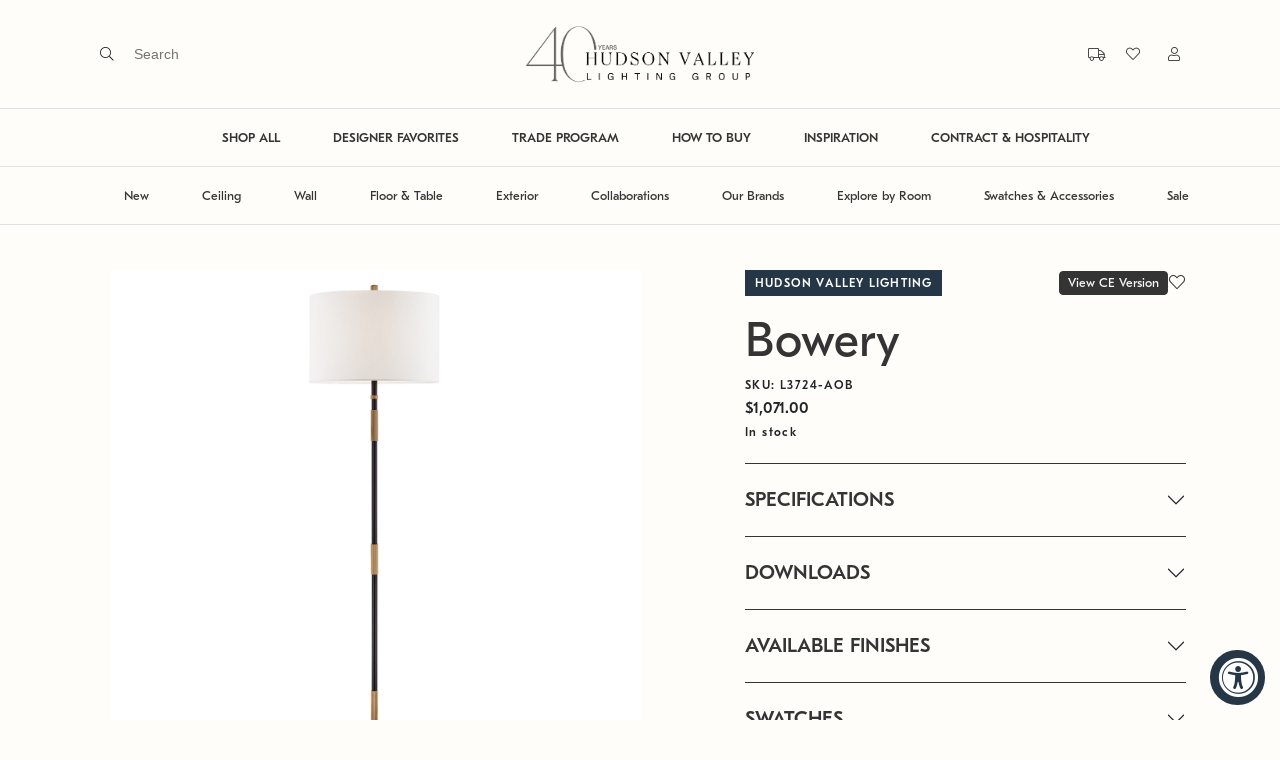

--- FILE ---
content_type: text/html; charset=utf-8
request_url: https://hvlgroup.com/Product/L3724-AOB/
body_size: 35150
content:



<!DOCTYPE html>

<html>
<head>
    <meta charset="utf-8" />
    <meta name="viewport" content="width=device-width, initial-scale=1" />

    <meta name="description" content="The official webpage of Hudson Valley Lighting, Troy Lighting, Corbett Lighting, and Mitzi. Beautiful decorative lighting fixtures such as chandeliers, pendants, wall sconces, flush mounts, semi flush mounts, bath and vanity lights, picture lights, and lamps that elevate any space." />
    <meta name="keywords" content="lighting, home lighting, chandelier, bath and vanity, pendant, flush mount, island light, picture light, wall sconce, sconce, lamp, table lamp, floor lamp" />
    <meta property="og:url" content="hvlgroup.com">
    <meta property="og:type" content="website">
    <meta property="og:title" content="Bowery by Hudson Valley Lighting">
    <meta property="og:description" content="The official webpage of Hudson Valley Lighting, Troy Lighting, Corbett Lighting, and Mitzi. Beautiful decorative lighting fixtures such as chandeliers, pendants, wall sconces, flush mounts, semi flush mounts, bath and vanity lights, picture lights, and lamps that elevate any space.">
    <meta property="og:image" content="https://cdnbf.hvlgroup.com:443/OXW4SQWH/as/hkcmvf6h252jh8fwwkjsrtp/L3724-AOB?auto=webp&amp;format=png&amp;width=500" />
    <meta name="twitter:card" content="summary_large_image">
    <meta name="twitter:title" content="The official webpage of Hudson Valley Lighting, Troy Lighting, Corbett Lighting, and Mitzi. Beautiful decorative lighting fixtures such as chandeliers, pendants, wall sconces, flush mounts, semi flush mounts, bath and vanity lights, picture lights, and lamps that elevate any space.">
    <meta name="twitter:description" content="The official webpage of Hudson Valley Lighting, Troy Lighting, Corbett Lighting, and Mitzi. Beautiful decorative lighting fixtures such as chandeliers, pendants, wall sconces, flush mounts, semi flush mounts, bath and vanity lights, picture lights, and lamps that elevate any space.">
    <meta name="twitter:image" content="https://cdnbf.hvlgroup.com:443/OXW4SQWH/as/hkcmvf6h252jh8fwwkjsrtp/L3724-AOB?auto=webp&amp;format=png&amp;width=500" />
    <meta itemprop="name" content="The official webpage of Hudson Valley Lighting, Troy Lighting, Corbett Lighting, and Mitzi. Beautiful decorative lighting fixtures such as chandeliers, pendants, wall sconces, flush mounts, semi flush mounts, bath and vanity lights, picture lights, and lamps that elevate any space.">
    <meta itemprop="description" content="The official webpage of Hudson Valley Lighting, Troy Lighting, Corbett Lighting, and Mitzi. Beautiful decorative lighting fixtures such as chandeliers, pendants, wall sconces, flush mounts, semi flush mounts, bath and vanity lights, picture lights, and lamps that elevate any space.">
    <meta itemprop="image" content="https://cdnbf.hvlgroup.com:443/OXW4SQWH/as/hkcmvf6h252jh8fwwkjsrtp/L3724-AOB?auto=webp&amp;format=png&amp;width=500" />

    <title>Bowery by Hudson Valley Lighting</title>

    <link rel="icon" type="image/png" href="/Content/img/favicon.png">
    <link rel="apple-touch-icon" href="/Content/img/favicon.png" />

    

    <link href='/Content/jquery-ui.css?v=639040927624891633' rel='stylesheet' async />
<link href='/Content/fontawesome/all.min.css?v=639040927610829253' rel='stylesheet' async />
<link href='/Content/style.css?v=639040927684891843' rel='stylesheet' async />


        <!-- Google Tag Manager -->
        <script>
            (function (w, d, s, l, i) {
                w[l] = w[l] || []; w[l].push({
                    'gtm.start':
                        new Date().getTime(), event: 'gtm.js'
                }); var f = d.getElementsByTagName(s)[0],
                    j = d.createElement(s), dl = l != 'dataLayer' ? '&l=' + l : ''; j.async = true; j.src =
                        'https://www.googletagmanager.com/gtm.js?id=' + i + dl; f.parentNode.insertBefore(j, f);
            })(window, document, 'script', 'dataLayer', 'GTM-MXHFHBMM');
        </script>
        <!-- End Google Tag Manager -->
</head>
<body>
    <!-- Google Tag Manager (noscript) -->
    <noscript>
        <iframe src="https://www.googletagmanager.com/ns.html?id=GTM-MXHFHBMM"
                height="0" width="0" style="display:none;visibility:hidden"></iframe>
    </noscript>
    <!-- End Google Tag Manager (noscript) -->
    <!-- used for ajax in AddAntiForgeryToken() -->
    <form id="__AjaxAntiForgeryForm" action="#" method="post"><input name="__RequestVerificationToken" type="hidden" value="_suaGjIkTo4r67_1H7PQ2l6gUVaaSTWBzXZZpnjGgsfl69SSpZ7SA1ao1WrHrJWUKAsF3lFBjRs_qmzSbdVGDTHWaC5z5CynqmaNftaJJHI1" /></form>

<div class="loader-wrapper" id="loaderWrapper" style="display: none;">
    <div class="site-loader hvlg">
        <div class="d-flex">
            <span class="line-one"></span>
            <span class="line-two"></span>
            <span class="line-three"></span>
            <span class="line-four"></span>
            <span class="line-five"></span>
            <span class="line-six"></span>
            <span class="line-seven"></span>
        </div>
        <i class="fad fa-lightbulb"></i>
    </div>
</div>


    <div class="primary-nav-wrapper" style="z-index: 100;">


<div class="fixed-top bg-hvlg-cream" style="transition: all 0.4s;">
    <div class="primary-nav py-1 py-lg-4 border-bottom">
        <div class="primary-nav-left ps-lg-8">
            <div class="d-none d-lg-block">
<form action="/Search/DoSearch" method="post" onsubmit="validateDoSearchForm(event)"><input name="__RequestVerificationToken" type="hidden" value="zdFb44e28_x46-5cNUmM9kwVRndEKjVkkx5aUwi9TWhE8vs_M_Aj7Jo9UT2EBsTI5etZ0CSRVdy6pFlufRILypJe2aDvG7VT_nooft2p-Jc1" />                    <span class="fal fa-search pe-2" onclick="document.getElementById('searchTerm').focus(); return false;"></span>
                    <div class="ui-widget d-inline-block">
                        <input type="text" name="searchTerm" id="searchTerm" class="search-input" placeholder="Search" autocomplete="off" required />
                    </div>
</form>                
                <div class="search-menu px-8">
                    <div class="row">
                        <div class="col-lg-12 text-end">
                            <a href="#" class="search-menu-heading" onclick="closeSearch()"><span class="far fa-times"></span> CLOSE</a>
                        </div>
                    </div>
                    <div class="row">
                        <div class="col-lg-2">
                            <div class="search-menu-heading pb-3">SUGGESTIONS</div>
                            <a class="search-link" href="/Products/Category/Chandelier" id="nav-search-chandelier">Chandelier</a>
                            <a class="search-link" href="/Products/Category/Lantern" id="nav-search-lanterns">Lanterns</a>
                            <a class="search-link" href="/Products/Room/Bedroom" id="nav-search-bedroom">Bedroom</a>
                            <a class="search-link" href="/Products/Category/Table-Lamp" id="nav-search-tablelamp">Table Lamp</a>
                            <a class="search-link" href="/Products/Category/Floor-Lamp" id="nav-search-floorlamp">Floor Lamp</a>
                        </div>
                        <div class="col-lg-8">
                            <div class="row">
                                <div class="col-lg-12">
                                    <div class="search-menu-heading pb-3">POPULAR PRODUCTS</div>
                                </div>
                            </div>
                            <div class="row">
                                
                                
                                <div class="col-lg-4">
                                    <div class="product-card quickview-card d-block" id="product-card-">
                                        <div class="product-card-image position-relative border border-hvlg-beige">
                                            <a href="/Product/1718-VGL" class="d-block">
                                                <img class="lozad w-100" data-src="https://cdnbf.hvlgroup.com/OXW4SQWH/as/nkkr6mcwvtxbhkr8fst5cjnf/70a22ed4-bc34-4a51-aa47-a9f98eae229a?auto=webp&format=png&width=500" />
                                                    <div class="quickview-button mx-lg-2">
                                                        <button class="btn btn-hvlg-cream font-main right-arrow p-2 py-lg-3 px-lg-4 w-100 quickview-data" data-itemcode="1718-VGL">Quick View</button>
                                                    </div>
                                            </a>
                                        </div>
                                        <div class="product-card-info brand2 py-3 px-2 mb-5">
                                            <div class="label-2 mb-3">
                                                HUDSON VALLEY LIGHTING
                                            </div>
                                            <div class="d-md-flex justify-content-between">
                                                <div class="mb-0">
                                                    <h5 class="text-capitalize mb-0 p2 font-main">
                                                        woodlawn pendant
                                                    </h5>
                                                </div>
                                            </div>
                                        </div>
                                    </div>
                                </div>
                                <div class="col-lg-4">
                                    <div class="product-card quickview-card d-block" id="product-card-">
                                        <div class="product-card-image position-relative border border-hvlg-beige">
                                            <a href="/Product/B7031-PBR" class="d-block">
                                                <img class="lozad w-100" data-src="https://cdnbf.hvlgroup.com/OXW4SQWH/as/s8thp68mxc5vhh8b7wnswgk4/6011d698-16f1-4658-b35f-df853b174803?auto=webp&format=png&width=500" />
                                                    <div class="quickview-button mx-lg-2">
                                                        <button class="btn btn-hvlg-cream font-main right-arrow p-2 py-lg-3 px-lg-4 w-100 quickview-data" data-itemcode="B7031-PBR">Quick View</button>
                                                    </div>
                                            </a>
                                        </div>
                                        <div class="product-card-info brand4 py-3 px-2 mb-5">
                                            <div class="label-2 mb-3">
                                                TROY LIGHTING
                                            </div>
                                            <div class="d-md-flex justify-content-between">
                                                <div class="mb-0">
                                                    <h5 class="text-capitalize mb-0 p2 font-main">
                                                        atwater wall sconce
                                                    </h5>
                                                </div>
                                            </div>
                                        </div>
                                    </div>
                                </div>
                                <div class="col-lg-4">
                                    <div class="product-card quickview-card d-block" id="product-card-">
                                        <div class="product-card-image position-relative border border-hvlg-beige">
                                            <a href="/Product/330-24-GL" class="d-block">
                                                <img class="lozad w-100" data-src="https://cdnbf.hvlgroup.com/OXW4SQWH/as/qbkqpm6vsb6bfnh775pjbx59/df7428ea-826d-4c43-abff-d90c0b08dacd?auto=webp&format=png&width=500" />
                                                    <div class="quickview-button mx-lg-2">
                                                        <button class="btn btn-hvlg-cream font-main right-arrow p-2 py-lg-3 px-lg-4 w-100 quickview-data" data-itemcode="330-24-GL">Quick View</button>
                                                    </div>
                                            </a>
                                        </div>
                                        <div class="product-card-info brand1 py-3 px-2 mb-5">
                                            <div class="label-2 mb-3">
                                                CORBETT LIGHTING
                                            </div>
                                            <div class="d-md-flex justify-content-between">
                                                <div class="mb-0">
                                                    <h5 class="text-capitalize mb-0 p2 font-main">
                                                        peony pendant
                                                    </h5>
                                                </div>
                                            </div>
                                        </div>
                                    </div>
                                </div>
                            </div>
                        </div>
                    </div>
                </div>
            </div>
            <div class="d-block d-lg-none">
                <button class="btn btn-link px-3 mobile-menu-button" type="button" data-bs-toggle="offcanvas" data-bs-target="#mobilePrimaryOffcanvas">
                    <span></span>
                    <span></span>
                    <span></span>
                </button>
            </div>
        </div>
        <div class="primary-nav-middle">
            <a href="/" alt="Hudson Valley Lighting Group">
                <img src="https://cdnbf.hvlgroup.com/OXW4SQWH/as/x7295zswz39fmn4pm29xvx8/40-Years-HVLG_LOGO-FINAL-BLK?auto=webp&amp;format=png" class="logo" style="max-height: 60px;" />
            </a>
        </div>
        <div class="primary-nav-right pe-lg-8">
            <div class="d-none d-lg-inline-block">


    <div class="d-block d-lg-inline-block mb-2 mb-lg-0" title="Tracking">
        <a href="#" data-bs-toggle="modal" data-bs-target="#modalViewOrder">
            <span class="fal fa-truck ps-2 ms-2"></span>
            <div class="d-inline-block d-lg-none p2 font-main ms-2">
                Track Order
            </div>
        </a>
    </div>

                </div>
            <div class="d-none d-lg-inline-block">


<div class="d-block d-lg-inline-block mb-2 mb-lg-0" title="Favorites">
    <a href="/Products/Favorites" class="favorites-heart">
        <i class="fal fa-heart ps-2 ms-2"></i>
        <div class="d-inline-block d-lg-none p2 font-main ms-2">
            Favorites
        </div>
    </a>
</div>
            </div>
            <div class="d-none d-lg-inline-block">
<a href="/Auth/Login?returnUrl=%2FProduct%2FL3724-AOB%2F" title="My Account"><span class="fal fa-user ps-2 ms-3"></span></a>
            </div>
        </div>
    </div>

    <div class="d-none d-lg-block">
        <div class="primary-nav-linkbar border-bottom text-center">


<ul class="primary-nav-linklist ">
    <li class="primary-nav-linklist-item ">
        <a class="primary-nav-link fw-bold" href="/Products" id="nav-shopall">SHOP ALL</a>
    </li>
    <li class="primary-nav-linklist-item ">
        <a class="primary-nav-link fw-bold" href="/Products/Feature/DesignerPicks" id="nav-designerfavorites">DESIGNER FAVORITES</a>
    </li>
    <li class="primary-nav-linklist-item ">
        <a class="primary-nav-link fw-bold" href="/TradeProgram" id="nav-tradeprogram">TRADE PROGRAM</a>
    </li>
    <li class="primary-nav-linklist-item ">
        <a class="primary-nav-link fw-bold" href="/HowToBuy" id="nav-howtobuy">HOW TO BUY</a>
    </li>
    <li class="primary-nav-linklist-item ">
        <a class="primary-nav-link fw-bold" href="/Blog" id="nav-inspiration">INSPIRATION</a>
    </li>
    <li class="primary-nav-linklist-item ">
        <a class="primary-nav-link fw-bold" href="/Contract" id="nav-contract">CONTRACT &amp; HOSPITALITY</a>
    </li>
    
</ul>

        </div>
    </div>

    <div class="d-none d-lg-block">
        <div class="primary-nav-linkbar border-bottom text-center">
            <ul class="primary-nav-linklist">
                <li class="primary-nav-linklist-item">
                    <a href="#" class="primary-nav-link" id="nav-new">New</a>
                    <div class="primary-nav-dropdown-menu border-top border-bottom shadow-sm bg-hvlg-beige py-0">
                        <div class="container-fluid px-5 mb-3">


<div class="row">
    <div class="col-12 col-lg-2 mt-lg-5">
        <div class="accordion">
            <div class="accordion-item border-0 bg-transparent">
                <h2 class="accordion-header">
                    <button class="bg-transparent accordion-button shadow-none px-0 p-lg-0 dropdown-list-heading p1 font-main fw-bolder text-hvlg-darkgray " type="button" data-bs-toggle="" data-bs-target="#newArrivalsCollapse">
                        NEW ARRIVALS
                    </button>
                </h2>
                <div id="newArrivalsCollapse" class="accordion-collapse collapse show">
                    <div class="accordion-body p-lg-0">
                        <a class="dropdown-list-link p3 font-main d-block mb-3 m-lg-0" href="/Products/Feature/All?sub=New" id="nav-new-new-all">ALL NEW ARRIVALS</a>
                        <a class="dropdown-list-link p3 font-main d-block mb-3 m-lg-0" href="/Products/Application/Ceiling?sub=New" id="nav-new-new-ceiling">CEILING</a>
                        <a class="dropdown-list-link p3 font-main d-block mb-3 m-lg-0" href="/Products/Application/Wall?sub=New" id="nav-new-new-wall">WALL</a>
                        <a class="dropdown-list-link p3 font-main d-block mb-3 m-lg-0" href="/Products/Category/Floor-Lamp?sub=New" id="nav-new-new-floor">FLOOR</a>
                        <a class="dropdown-list-link p3 font-main d-block mb-3 m-lg-0" href="/Products/Category/Table-Lamp?sub=New" id="nav-new-new-table">TABLE</a>
                        <a class="dropdown-list-link p3 font-main d-block mb-3 m-lg-0" href="/Products/Category/Exterior?sub=New" id="nav-new-new-exterior">EXTERIOR</a>
                        <a class="dropdown-list-link p3 font-main d-block mb-3 m-lg-0" href="/Products/Brand/Sonneman" id="nav-new-new-sonneman">EXPLORE SONNEMAN</a>
                    </div>
                </div>
            </div>
        </div>
    </div>
    <div class="col-12 col-lg-4 mt-lg-5">
        <div class="accordion">
            <div class="accordion-item border-0 bg-transparent">
                <h2 class="accordion-header">
                    <button class="bg-transparent accordion-button shadow-none px-0 p-lg-0 dropdown-list-heading p1 font-main fw-bolder text-hvlg-darkgray " type="button" data-bs-toggle="" data-bs-target="#curatedCollectionCollapse">
                        CURATED COLLECTIONS
                    </button>
                </h2>
                <div id="curatedCollectionCollapse" class="accordion-collapse collapse show">
                    <div class="accordion-body p-lg-0">
                        <div class="row">
                            <div class="col-12 col-lg-6">
                                <a class="dropdown-list-link p3 font-main d-block mb-3 m-lg-0" href="/Products/Feature/IntegratedLED" id="nav-new-curated-integratedled">INTEGRATED LED</a>
                                <a class="dropdown-list-link p3 font-main d-block mb-3 m-lg-0" href="/Products/Feature/DecorativeDownlights" id="nav-new-curated-decorativedownlights">DECORATIVE DOWNLIGHTS</a>
                                <a class="dropdown-list-link p3 font-main d-block mb-3 m-lg-0" href="/Launch/NozNozawa" id="nav-new-curated-nozawalaunch">NOZ NOZAWA X CORBETT</a>
                                <a class="dropdown-list-link p3 font-main d-block mb-3 m-lg-0" href="/Launch/innovation" id="nav-new-curated-innovation">HVLG INNOVATION</a>
                                <a class="dropdown-list-link p3 font-main d-block mb-3 m-lg-0" href="/Launch/Moniomi" id="nav-new-curated-moniomi">MONIOMI x CORBETT</a>
                                <a class="dropdown-list-link p3 font-main d-block mb-3 m-lg-0" href="/Launch/LaurenLiess" id="nav-new-curated-lauren-liess">LAUREN LIESS x TROY</a>
                            </div>
                            <div class="col-12 col-lg-6">
                                <a class="dropdown-list-link p3 font-main d-block mb-3 m-lg-0" href="/Launch/CortneyBishop" id="nav-new-curated-bishop">CORTNEY BISHOP X HUDSON</a>
                                <a class="dropdown-list-link p3 font-main d-block mb-3 m-lg-0" href="/Launch/ChandlerMcLellan" id="nav-new-curated-mclellan">CHANDLER MCLELLAN X TROY</a>
                                <a class="dropdown-list-link p3 font-main d-block mb-3 m-lg-0" href="/Launch/MandyCheng" id="nav-new-curated-cheng">MANDY CHENG X MITZI</a>
                                <a class="dropdown-list-link p3 font-main d-block mb-3 m-lg-0" href="/Launch/MarkDSikes" id="nav-new-curated-sike">MARK D. SIKES X HUDSON</a>
                                <a class="dropdown-list-link p3 font-main d-block mb-3 m-lg-0" href="/Launch/AugustaHoffman" id="nav-new-curated-augusta-hoffman">AUGUSTA HOFFMAN x HUDSON</a>
                            </div>
                        </div>
                    </div>
                </div>
            </div>
        </div>
    </div>
    <div class="col-12 col-lg-6">
        <img data-src="https://cdnbf.hvlgroup.com/OXW4SQWH/at/spmmwk8ff3pcs3rnvbz9qxq/CB_Header_1.png?auto=webp&format=png" class="lozad w-100" />
    </div>
</div>


                        </div>
                    </div>
                </li>
                <li class="primary-nav-linklist-item">
                    <a href="#" class="primary-nav-link" id="nav-ceiling">Ceiling</a>
                    <div class="primary-nav-dropdown-menu border-top border-bottom shadow-sm bg-hvlg-beige py-0">
                        <div class="container-fluid px-5 mb-3">
<div class="row">
    <div class="col-12 col-lg-2">
        <div class="d-none d-lg-block dropdown-list-heading p1 font-main fw-bolder mb-3 mb-lg-2" id="nav-ceiling-space">&nbsp;</div>
        <a class="dropdown-list-link p3 font-main d-block mb-3 ms-4 m-lg-0" href="/Products/Category/Chandelier" id="nav-category-ceiling-chandelier">CHANDELIER</a>
        <a class="dropdown-list-link p3 font-main d-block mb-3 ms-4 m-lg-0" href="/Products/Category/Flush-Mount" id="nav-category-ceiling-flushmount">FLUSH MOUNT</a>
        <a class="dropdown-list-link p3 font-main d-block mb-3 ms-4 m-lg-0" href="/Products/Category/Pendant" id="nav-category-ceiling-pendant">PENDANT</a>
        <a class="dropdown-list-link p3 font-main d-block mb-3 ms-4 m-lg-0" href="/Products/Category/Linear" id="nav-category-ceiling-linear">LINEAR</a>
        <a class="dropdown-list-link p3 font-main d-block mb-3 ms-4 m-lg-0" href="/Products/Category/Recessed" id="nav-category-ceiling-downlight">RECESSED</a>
        <a class="dropdown-list-link p3 font-main d-block ms-4 mb-3 m-lg-0" href="/Products/Feature/DecorativeDownlights" id="nav-category-ceiling-decorativedownlights">DECORATIVE DOWNLIGHTS</a>
        <a class="dropdown-list-link p3 font-main d-block mb-3 ms-4 m-lg-0" href="/Products/Application/Ceiling" id="nav-category-ceiling-all">ALL CEILING</a>
    </div> 
    <div class="col-12 col-lg-5 mb-3 mb-lg-0">
        <img data-src="https://cdnbf.hvlgroup.com/OXW4SQWH/as/kf837w2fxcrs4pqjtrmg637/Ceiling_L?auto=webp&format=png" class="lozad w-100" />
    </div>
    <div class="col-12 col-lg-5">
        <img data-src="https://cdnbf.hvlgroup.com/OXW4SQWH/as/7j746zkjf8s93pkgq3j69bbq/Ceiling_R?auto=webp&format=png" class="lozad w-100" />
    </div>
</div>


                        </div>
                    </div>
                </li>
                <li class="primary-nav-linklist-item">
                    <a href="#" class="primary-nav-link" id="nav-wall">Wall</a>
                    <div class="primary-nav-dropdown-menu border-top border-bottom shadow-sm bg-hvlg-beige py-0">
                        <div class="container-fluid px-5 mb-3">
<div class="row">
    <div class="col-12 col-lg-2">
        <div class="d-none d-lg-block dropdown-list-heading p1 font-main fw-bolder mb-3 mb-lg-2" id="nav-wall-space">&nbsp;</div>
        <a class="dropdown-list-link p3 font-main d-block mb-3 ms-4 m-lg-0" href="/Products/Category/Wall-Sconce" id="nav-category-wall-wallsconce">WALL SCONCE</a>
        <a class="dropdown-list-link p3 font-main d-block mb-3 ms-4 m-lg-0" href="/Products/Category/Bath-and-Vanity" id="nav-category-wall-bathandvanity">BATH &amp; VANITY</a>
        <a class="dropdown-list-link p3 font-main d-block mb-3 ms-4 m-lg-0" href="/Products/Category/Picture-Light" id="nav-category-wall-picturelight">PICTURE LIGHT</a>
        <a class="dropdown-list-link p3 font-main d-block mb-3 ms-4 m-lg-0" href="/Products/Category/Plug-In-Sconce" id="nav-category-wall-pluginsconce">PORTABLE SCONCE</a>
        <a class="dropdown-list-link p3 font-main d-block mb-3 ms-4 m-lg-0" href="/Products/Application/Wall" id="nav-category-wall-all">ALL WALL</a>
    </div>
    <div class="col-12 col-lg-5 mb-3 mb-lg-0">
        <img data-src="https://cdnbf.hvlgroup.com/OXW4SQWH/as/kw3ggbxfzkgjpstwsxrjjsk/Wall_L?auto=webp&format=png" class="lozad w-100" />
    </div>
    <div class="col-12 col-lg-5">
        <img data-src="https://cdnbf.hvlgroup.com/OXW4SQWH/as/4fcsfbbc7gjtgcs68bj/Wall_R?auto=webp&format=png" class="lozad w-100" />
    </div>
</div>


                        </div>
                    </div>
                </li>
                <li class="primary-nav-linklist-item">
                    <a href="#" class="primary-nav-link" id="nav-floorandtable">Floor & Table</a>
                    <div class="primary-nav-dropdown-menu border-top border-bottom shadow-sm bg-hvlg-beige py-0">
                        <div class="container-fluid px-5 mb-3">
<div class="row">
    <div class="col-12 col-lg-2">
        <div class="d-none d-lg-block dropdown-list-heading p1 font-main fw-bolder mb-3 mb-lg-2" id="nav-tablefloor-space">&nbsp;</div>
        <a class="dropdown-list-link p3 font-main d-block mb-3 ms-4 m-lg-0" href="/Products/Category/Floor-Lamp" id="nav-category-tablefloor-floor">FLOOR LAMP</a>
        <a class="dropdown-list-link p3 font-main d-block mb-3 ms-4 m-lg-0" href="/Products/Category/Table-Lamp" id="nav-category-tablefloor-table">TABLE LAMP</a>
        <a class="dropdown-list-link p3 font-main d-block mb-3 ms-4 m-lg-0" href="/Products/Category/Rechargeable-Lamp" id="nav-category-tablefloor-rechargeable">RECHARGEABLE LAMP</a>
        <a class="dropdown-list-link p3 font-main d-block mb-3 ms-4 m-lg-0" href="/Products/Application/Table-and-Floor" id="nav-category-tablefloor-all">ALL TABLE &amp; FLOOR</a>
    </div>
    <div class="col-12 col-lg-5 mb-3 mb-lg-0">
        <img data-src="https://cdnbf.hvlgroup.com/OXW4SQWH/as/4ncswc6s9cv3nxjmwmrc5wfn/6?auto=webp&format=png" class="lozad w-100" />
    </div>
    <div class="col-12 col-lg-5">
        <img data-src="https://cdnbf.hvlgroup.com/OXW4SQWH/as/76xprgrj3m9mbt4fmz8q3fq8/Table__Floor_L?auto=webp&format=png" class="lozad w-100" />
    </div>
</div>


                        </div>
                    </div>
                </li>
                <li class="primary-nav-linklist-item">
                    <a href="#" class="primary-nav-link" id="nav-exterior">Exterior</a>
                    <div class="primary-nav-dropdown-menu border-top border-bottom shadow-sm bg-hvlg-beige py-0">
                        <div class="container-fluid px-5 mb-3">
<div class="row">
    <div class="col-12 col-lg-2">
        <div class="d-none d-lg-block dropdown-list-heading p1 font-main fw-bolder mb-3 mb-lg-2" id="nav-exterior-space">&nbsp;</div>
        <a class="dropdown-list-link p3 font-main d-block mb-3 ms-4 m-lg-0" href="/Products/Category/Flush-Mount?sub=Exterior" id="nav-category-exterior-flushmount">FLUSH MOUNT</a>
        <a class="dropdown-list-link p3 font-main d-block mb-3 ms-4 m-lg-0" href="/Products/Category/Hanging?sub=Exterior" id="nav-category-exterior-hanging">HANGING</a>
        <a class="dropdown-list-link p3 font-main d-block mb-3 ms-4 m-lg-0" href="/Products/Category/Rechargeable-Lantern?sub=Exterior" id="nav-category-lantern-rechargeable">RECHARGEABLE LAMP</a>
        <a class="dropdown-list-link p3 font-main d-block mb-3 ms-4 m-lg-0" href="/Products/Category/Post?sub=Exterior" id="nav-category-exterior-post">POST &amp; BOLLARD</a>
        <a class="dropdown-list-link p3 font-main d-block mb-3 ms-4 m-lg-0" href="/Products/Category/Wall-Sconce?sub=Exterior" id="nav-category-exterior-wallsconce">WALL SCONCE</a>
        <a class="dropdown-list-link p3 font-main d-block mb-3 ms-4 m-lg-0" href="/Products/Feature/TroyElements" id="nav-category-exterior-troyelements">TROY ELEMENTS EPM</a>
        <a class="dropdown-list-link p3 font-main d-block mb-3 ms-4 m-lg-0" href="/Products/Brand/EssentialsByRLM" id="nav-category-exterior-essentialsrlm">RLM</a>
        <a class="dropdown-list-link p3 font-main d-block mb-3 ms-4 m-lg-0" href="/Products/Category/Exterior" id="nav-category-exterior-all">ALL EXTERIOR</a>
    </div>
    <div class="col-12 col-lg-5 mb-3 mb-lg-0">
        <img data-src="https://cdnbf.hvlgroup.com/OXW4SQWH/as/588qsw66gjtfmjg5hps64w6/Exterior_L?auto=webp&format=png" class="lozad w-100" />
    </div>
    <div class="col-12 col-lg-5">
        <img data-src="https://cdnbf.hvlgroup.com/OXW4SQWH/as/4kwj9xwrs9j28wq5t93ptfz/Exterior_R?auto=webp&format=png" class="lozad w-100" />
    </div>
</div>



                        </div>
                    </div>
                </li>
                <li class="primary-nav-linklist-item">
                    <a href="#" class="primary-nav-link" id="nav-collaborations">Collaborations</a>
                    <div class="primary-nav-dropdown-menu border-top border-bottom shadow-sm bg-hvlg-beige py-0">
                        <div class="container-fluid px-5 mb-3">


<div class="row position-relative">
    <div class="col-12 col-lg-2 mt-lg-5">
        <div class="accordion">
            <div class="accordion-item border-0 bg-transparent">
                <h2 class="accordion-header">
                    <button class="bg-transparent accordion-button shadow-none px-0 p-lg-0 dropdown-list-heading p1 font-main fw-bolder text-hvlg-darkgray " type="button" data-bs-toggle="" data-bs-target="#hvlDesignersCollapse">
                        Hudson Valley Lighting
                    </button>
                </h2>
                <div id="hvlDesignersCollapse" class="accordion-collapse collapse show">
                    <div class="accordion-body p-lg-0">
                        <a class="dropdown-list-link p3 font-main d-block mb-3 m-lg-0" href="/Products/Designer/SIKESXHVL" id="nav-collaborations-hvl-sikes">MARK D. SIKES</a>
                        <a class="dropdown-list-link p3 font-main d-block mb-3 m-lg-0" href="/Products/Designer/BKOXHVL" id="nav-collaborations-hvl-bko">BECKI OWENS</a>
                        <a class="dropdown-list-link p3 font-main d-block mb-3 m-lg-0" href="/Products/Designer/BEHUN" id="nav-collaborations-hvl-behun">KELLY BEHUN</a>
                        <a class="dropdown-list-link p3 font-main d-block mb-3 m-lg-0" href="/Products/Designer/PEMBROOKE" id="nav-collaborations-hvl-pembrooke">PEMBROOKE &amp; IVES</a>
                        <a class="dropdown-list-link p3 font-main d-block mb-3 m-lg-0" href="/Products/Designer/CORTNEY-BISHOP" id="nav-collaborations-hvl-bishop">CORTNEY BISHOP</a>
                        <a class="dropdown-list-link p3 font-main d-block mb-3 m-lg-0" href="/Products/Designer/AH" id="nav-collaborations-hvl-hoffman">AUGUSTA HOFFMAN</a>
                    </div>
                </div>
            </div>
        </div>
    </div>
    <div class="col-12 col-lg-2 mt-lg-5">
        <div class="accordion">
            <div class="accordion-item border-0 bg-transparent">
                <h2 class="accordion-header">
                    <button class="bg-transparent accordion-button shadow-none px-0 p-lg-0 dropdown-list-heading p1 font-main fw-bolder text-hvlg-darkgray " type="button" data-bs-toggle="" data-bs-target="#troyDesignersCollapse">
                        Troy Lighting
                    </button>
                </h2>
                <div id="troyDesignersCollapse" class="accordion-collapse collapse show">
                    <div class="accordion-body p-lg-0">
                        <a class="dropdown-list-link p3 font-main d-block mb-3 m-lg-0" href="/Products/Designer/SIKESXTROY" id="nav-collaborations-troy-sikes">MARK D. SIKES</a>
                        <a class="dropdown-list-link p3 font-main d-block mb-3 m-lg-0" href="/Products/Designer/BKOXTROY" id="nav-collaborations-troy-bko">BECKI OWENS</a>
                        <a class="dropdown-list-link p3 font-main d-block mb-3 m-lg-0" href="/Products/Designer/KING" id="nav-collaborations-troy-king">COLIN KING</a>
                        <a class="dropdown-list-link p3 font-main d-block mb-3 m-lg-0" href="/Products/Designer/LIESS" id="nav-collaborations-troy-liess">LAUREN LIESS</a>
                        <a class="dropdown-list-link p3 font-main d-block mb-3 m-lg-0" href="/Products/Designer/LoftandThought" id="nav-collaborations-troy-loftthought">LOFT &amp; THOUGHT</a>
                        <a class="dropdown-list-link p3 font-main d-block mb-3 m-lg-0" href="/Products/Designer/McLellan" id="nav-collaborations-troy-McLellan">CHANDLER MCLELLAN</a>
                    </div>
                </div>
            </div>
        </div>
    </div>
    <div class="col-12 col-lg-2 mt-lg-5">
        <div class="accordion">
            <div class="accordion-item border-0 bg-transparent">
                <h2 class="accordion-header">
                    <button class="bg-transparent accordion-button shadow-none px-0 p-lg-0 dropdown-list-heading p1 font-main fw-bolder text-hvlg-darkgray " type="button" data-bs-toggle="" data-bs-target="#corbettDesignersCollapse">
                        Corbett Lighting
                    </button>
                </h2>
                <div id="corbettDesignersCollapse" class="accordion-collapse collapse show">
                    <div class="accordion-body p-lg-0">
                        <a class="dropdown-list-link p3 font-main d-block mb-3 m-lg-0" href="/Products/Designer/BULLARD" id="nav-collaborations-corbett-bullard">MARTYN LAWRENCE BULLARD</a>
                        <a class="dropdown-list-link p3 font-main d-block mb-3 m-lg-0" href="/Products/Designer/NOZAWA" id="nav-collaborations-corbett-nozawa">NOZ NOZAWA</a>
                        <a class="dropdown-list-link p3 font-main d-block mb-3 m-lg-0" href="/Products/Designer/MONIOMI" id="nav-collaborations-corbett-moniomi">MONIOMI</a>
                    </div>
                </div>
            </div>
        </div>
    </div>
    <div class="col-12 col-lg-2 mt-lg-5">
        <div class="accordion">
            <div class="accordion-item border-0 bg-transparent">
                <h2 class="accordion-header">
                    <button class="bg-transparent accordion-button shadow-none px-0 p-lg-0 dropdown-list-heading p1 font-main fw-bolder text-hvlg-darkgray " type="button" data-bs-toggle="" data-bs-target="#mitziDesignersCollapse">
                        Mitzi Tastemakers
                    </button>
                </h2>
                <div id="mitziDesignersCollapse" class="accordion-collapse collapse show">
                    <div class="accordion-body p-lg-0">
                        <a class="dropdown-list-link p3 font-main d-block mb-3 m-lg-0" href="/Products/Designer/DABITO" id="nav-collaborations-mitzi-dabito">DABITO</a>
                        <a class="dropdown-list-link p3 font-main d-block mb-3 m-lg-0" href="/Products/Designer/ROTH" id="nav-collaborations-mitzi-roth">TALI ROTH</a>
                        <a class="dropdown-list-link p3 font-main d-block mb-3 m-lg-0" href="/Products/Designer/PARKER" id="nav-collaborations-mitzi-parker">ENY LEE PARKER</a>
                        <a class="dropdown-list-link p3 font-main d-block mb-3 m-lg-0" href="/Products/Designer/MOLTEN" id="nav-collaborations-mitzi-molten">MEGAN MOLTEN</a>
                        <a class="dropdown-list-link p3 font-main d-block mb-3 m-lg-0" href="/Products/Designer/ZIO" id="nav-collaborations-mitzi-zio">ZIO AND SONS</a>
                        <a class="dropdown-list-link p3 font-main d-block mb-3 m-lg-0" href="/Products/Designer/OKIN" id="nav-collaborations-mitzi-okin">ARIEL OKIN</a>
                        <a class="dropdown-list-link p3 font-main d-block mb-3 m-lg-0" href="/Products/Designer/HomeEc" id="nav-collaborations-mitzi-homeec">HOME EC.</a>
                        <a class="dropdown-list-link p3 font-main d-block mb-3 m-lg-0" href="/Products/Designer/THELIFESTYLEDCO" id="nav-collaborations-mitzi-thelifestyledco">THELIFESTYLEDCO&#174;</a>
                        <a class="dropdown-list-link p3 font-main d-block mb-3 m-lg-0" href="/Products/Designer/FELDMAN" id="nav-collaborations-mitzi-feldman">ZOE FELDMAN</a>
                        <a class="dropdown-list-link p3 font-main d-block mb-3 m-lg-0" href="/Products/Designer/CHENG" id="nav-collaborations-mitzi-cheng">MANDY CHENG</a>
                    </div>
                </div>
            </div>
        </div>
    </div>
    <div class="position-lg-absolute start-0 bottom-0 mt-4 mt-lg-0" style="width: fit-content;">
        <a class="dropdown-list-link p3 font-main d-table mb-3 m-lg-0" href="/Designers" id="nav-collaborations-all">Explore All Designers</a>
        <a class="dropdown-list-link p3 font-main d-table mb-3 m-lg-0" href="/Designer-to-Designer" id="nav-collaborations-designer-to-designer">Explore Our Designer-to-Designer Video Series</a>
    </div>
    <div class="col-12 col-lg-4">
        <img data-src="https://cdnbf.hvlgroup.com/OXW4SQWH/as/9qz34826rppj5s9664hkz/Collaborations?auto=webp&format=png" class="lozad w-100" />
    </div>
</div>


    


                        </div>
                    </div>
                </li>
                <li class="primary-nav-linklist-item">
                    <a href="#" class="primary-nav-link" id="nav-brands">Our Brands</a>
                    <div class="primary-nav-dropdown-menu border-top border-bottom shadow-sm bg-hvlg-beige py-0">
                        <div class="container-fluid px-5 mb-3">
<div class="row">
    <div class="col-6 col-lg mb-2 mb-lg-0">
        <a href="/Launch/HudsonValleyLighting" class="d-block" id="nav-brand-hvl">
            <div class="mb-2">
                <img data-src="https://cdnbf.hvlgroup.com/OXW4SQWH/as/f49899cjqhwsvg6kvfvvsk8/Brands_Nav?auto=webp&format=png" class="lozad w-100" />
            </div>
            <div class="p3 font-main">
                Hudson Valley Lighting
            </div>
        </a>
    </div>
    <div class="col-6 col-lg mb-2 mb-lg-0">
        <a href="/Launch/TroyLighting" class="d-block" id="nav-brand-troy">
            <div class="mb-2">
                <img data-src="https://cdnbf.hvlgroup.com/OXW4SQWH/as/nwhcqmk7psjjqt5m7q9935/17?auto=webp&format=png" class="lozad w-100" />
            </div>
            <div class="p3 font-main">
                Troy Lighting
            </div>
        </a>
    </div>
    <div class="col-6 col-lg mb-2 mb-lg-0">
        <a href="/Launch/CorbettLighting" class="d-block" id="nav-brand-corbett">
            <div class="mb-2">
                <img data-src="https://cdnbf.hvlgroup.com/OXW4SQWH/as/6nfntccr573n5r67jrxm5wv6/15?auto=webp&format=png" class="lozad w-100" />
            </div>
            <div class="p3 font-main">
                Corbett Lighting
            </div>
        </a>
    </div>
    <div class="col-6 col-lg mb-2 mb-lg-0">
        <a href="/Launch/Mitzi" class="d-block" id="nav-brand-mitzi">
            <div class="mb-2">
                <img data-src="https://cdnbf.hvlgroup.com/OXW4SQWH/as/n3qpvvztr6234mkgxwvn2c/18?auto=webp&format=png" class="lozad w-100" />
            </div>
            <div class="p3 font-main">
                Mitzi
            </div>
        </a>
    </div>
    <div class="col-6 col-lg mb-2 mb-lg-0">
        <a href="/Launch/CSL" class="d-block" id="nav-brand-csl">
            <div class="mb-2">
                <img data-src="https://cdnbf.hvlgroup.com/OXW4SQWH/as/czmwbsw38nhpb2t38cvch8z/Brands_Nav?auto=webp&format=png" class="lozad w-100" />
            </div>
            <div class="p3 font-main">
                CSL
            </div>
        </a>
    </div>
    <div class="col-6 col-lg mb-2 mb-lg-0">
        <a href="/Launch/Sonneman" class="d-block" id="nav-brand-sonneman">
            <div class="mb-2">
                <img data-src="https://cdnbf.hvlgroup.com/OXW4SQWH/as/ssk876kc963tnppr9kbn6f/Brands_Nav?auto=webp&format=png" class="lozad w-100" />
            </div>
            <div class="p3 font-main">
                SONNEMAN
            </div>
        </a>
    </div>
</div>

                        </div>
                    </div>
                </li>
                <li class="primary-nav-linklist-item">
                    <a href="#" class="primary-nav-link" id="nav-room">Explore by Room</a>
                    <div class="primary-nav-dropdown-menu border-top border-bottom shadow-sm bg-hvlg-beige py-0">
                        <div class="container-fluid px-5 mb-3">
<div class="row">
    <div class="col-12 col-lg-2">
        <div class="d-none d-lg-block dropdown-list-heading p1 font-main fw-bolder mb-3 mb-lg-2" id="nav-room-space">&nbsp;</div>
        <a class="dropdown-list-link p3 font-main d-block mb-3 ms-4 m-lg-0" href="/Products/Room/Bedroom" id="nav-room-bedroom">BEDROOM</a>
        <a class="dropdown-list-link p3 font-main d-block mb-3 ms-4 m-lg-0" href="/Products/Room/Bathroom" id="nav-room-batroom">BATHROOM</a>
        <a class="dropdown-list-link p3 font-main d-block mb-3 ms-4 m-lg-0" href="/Products/Room/Dining" id="nav-room-dining">DINING ROOM</a>
        <a class="dropdown-list-link p3 font-main d-block mb-3 ms-4 m-lg-0" href="/Products/Room/Entrance" id="nav-room-entrance">ENTRANCE</a>
        <a class="dropdown-list-link p3 font-main d-block mb-3 ms-4 m-lg-0" href="/Products/Room/Hallway" id="nav-room-hallway">HALLWAY</a>
    </div>
    <div class="col-12 col-lg-2">
        <div class="d-none d-lg-block dropdown-list-heading p1 font-main fw-bolder mb-3 mb-lg-2" id="nav-room-space">&nbsp;</div>
        <a class="dropdown-list-link p3 font-main d-block mb-3 ms-4 m-lg-0" href="/Products/Room/Kitchen" id="nav-room-kitchen">KITCHEN</a>
        <a class="dropdown-list-link p3 font-main d-block mb-3 ms-4 m-lg-0" href="/Products/Room/Living-Room" id="nav-room-livingroom">LIVING ROOM</a>
        <a class="dropdown-list-link p3 font-main d-block mb-3 ms-4 m-lg-0" href="/Products/Category/Exterior" id="nav-room-exterior">EXTERIOR</a>
        <a class="dropdown-list-link p3 font-main d-block mb-3 ms-4 m-lg-0" href="/Products/Room/Office" id="nav-room-office">OFFICE</a>
    </div>
    <div class="col-12 col-lg-4 mb-3 mb-lg-0">
        <img data-src="https://cdnbf.hvlgroup.com/OXW4SQWH/as/2hj4ss5x4m6wk75s26g8kvp/1?auto=webp&format=png" class="lozad w-100" />
    </div>
    <div class="col-12 col-lg-4">
        <img data-src="https://cdnbf.hvlgroup.com/OXW4SQWH/as/kshmmtjfnqkj83bmhfn43kf/2?auto=webp&format=png" class="lozad w-100" />
    </div>
</div>

                        </div>
                    </div>
                </li>
                <li class="primary-nav-linklist-item">
                    <a href="#" class="primary-nav-link" id="nav-bulbsaccessories">Swatches & Accessories</a>
                    <div class="primary-nav-dropdown-menu border-top border-bottom shadow-sm bg-hvlg-beige py-0">
                        <div class="container-fluid px-5 mb-3">
<div class="row">
    <div class="col-12 col-lg-2">
        <div class="d-none d-lg-block dropdown-list-heading p1 font-main fw-bolder mb-3 mb-lg-2" id="nav-bulbsaccessories-space">&nbsp;</div>
        <a class="dropdown-list-link p3 font-main d-block mb-3 ms-4 m-lg-0" href="/Products/Category/Accessory-Bezel" id="nav-bulbaccessory-bezels">BEZELS</a>
        <a class="dropdown-list-link p3 font-main d-block mb-3 ms-4 m-lg-0" href="/Products/Category/Bulb" id="nav-bulbaccessory-bulbs">BULBS</a>
        <a class="dropdown-list-link p3 font-main d-block mb-3 ms-4 m-lg-0" href="/Products/Category/Recessed" id="nav-bulbaccessory-trims">TRIMS</a>
        <a class="dropdown-list-link p3 font-main d-block mb-3 ms-4 m-lg-0" href="/Products/Category/Swatch" id="nav-bulbaccessory-swatches">SWATCHES</a>
        <a class="dropdown-list-link p3 font-main d-block mb-3 ms-4 m-lg-0" href="/Products/Category/Catalog" id="nav-bulbaccessory-catalogs">CATALOGS</a>
    </div>
    <div class="col-12 col-lg-5 mb-3 mb-lg-0">
        <img data-src="https://cdnbf.hvlgroup.com/OXW4SQWH/as/7nrnh49m54mkrk4gjnwgxth/Left?auto=webp&format=png" class="lozad w-100" />
    </div>
    <div class="col-12 col-lg-5">
        <img data-src="https://cdnbf.hvlgroup.com/OXW4SQWH/as/j4r32kt4tq5tc8c9pn8gk/Right?auto=webp&format=png" class="lozad w-100" />
    </div>
</div>


                        </div>
                    </div>
                </li>
                <li class="primary-nav-linklist-item">
                    <a href="#" class="primary-nav-link" id="nav-sale">Sale</a>
                    <div class="primary-nav-dropdown-menu border-top border-bottom shadow-sm bg-hvlg-beige py-0">
                        <div class="container-fluid px-5 mb-3">
<div class="row mt-lg-4">
    <div class="col-12 col-lg-2">
        <div class="d-none d-lg-block dropdown-list-heading p1 font-main fw-bolder mb-3 mb-lg-2" id="nav-sale-space">HVLG OUTLET</div>
        <a class="dropdown-list-link p3 font-main d-block mb-3 ms-4 m-lg-0" href="/Products/Feature/All?sub=Sale" id="nav-sale-all">ALL SALE</a>
        <a class="dropdown-list-link p3 font-main d-block mb-3 ms-4 m-lg-0" href="/Products/Application/Ceiling?sub=Sale" id="nav-sale-ceiling">CEILING</a>
        <a class="dropdown-list-link p3 font-main d-block mb-3 ms-4 m-lg-0" href="/Products/Application/Wall?sub=Sale" id="nav-sale-wall">WALL</a>
        <a class="dropdown-list-link p3 font-main d-block mb-3 ms-4 m-lg-0" href="/Products/Category/Floor-Lamp?sub=Sale" id="nav-sale-floor">FLOOR</a>
        <a class="dropdown-list-link p3 font-main d-block mb-3 ms-4 m-lg-0" href="/Products/Category/Table-Lamp?sub=Sale" id="nav-sale-table">TABLE</a>
        <a class="dropdown-list-link p3 font-main d-block mb-3 ms-4 m-lg-0" href="/Products/Category/Exterior?sub=Sale" id="nav-sale-exterior">EXTERIOR</a>
    </div>
    <div class="col-12 col-lg-6 offset-lg-2">
        <img data-src="https://cdnbf.hvlgroup.com/OXW4SQWH/as/qzchbpptk8jnvjgth2sh6qx/NAV___Lights_Out_2374_x812?auto=webp&format=png" class="lozad w-100" />
    </div>
</div>

                        </div>
                    </div>
                </li>
            </ul>
        </div>
    </div>

</div>

<script>
    function validateDoSearchForm(event) {
        var term = $('#searchTerm').val()?.toUpperCase();
        const invalidTerms = "CASE WHEN|SELECT|UNION|INSERT|UPDATE|DELETE|=|DBMS|EXTRACTVALUE|CHR("
            .split("|");

        if (invalidTerms.some(v => term.includes(v))) {
            event.preventDefault();
        }
    }
</script>

<div class="offcanvas offcanvas-top rounded-0" data-bs-backdrop="false" tabindex="-1" id="mobilePrimaryOffcanvas">
    <div class="offcanvas-body p-0 primary-nav-linkbar">
<form action="/Search/DoSearch" class="border-bottom border-hvlg-darkcream py-3 px-4" method="post"><input name="__RequestVerificationToken" type="hidden" value="yOgSP4VMfmO6NP-ehBaaCAxlVah-JIaTQG_oiI5MnLgzUxbGDL2_sZAejpyQuD_gZRrygDFrfPf24KRtF5kHrMXiScFtDkaMTETX6KYg6aQ1" />            <div class="input-group">
                <span class="fal fa-search input-group-text border-0 bg-transparent ps-0"></span>
                <div class="ui-widget d-inline-block">
                    <input type="text" name="searchTerm" class="search-input flex-grow-1" placeholder="Search" required />
                </div>
            </div>
</form>        <ul class="list-group list-group-flush px-4 primary-nav-linklist">
            <li class="primary-nav-linklist-item list-group-item px-0 py-3">
                <a class="text-hvlg-darkgray text-uppercase d-flex justify-content-between align-items-center primary-nav-link p-0 border-bottom-0 mobile-sub-menu-trigger" id="mobile-nav-new" data-offcanvas="#mobileNewOffcanvas" role="button">
                    New
                    <i class="fal fa-chevron-right me-2"></i>
                </a>
            </li>
            <li class="primary-nav-linklist-item list-group-item px-0 py-3">
                <a class="text-hvlg-darkgray text-uppercase d-flex justify-content-between align-items-center primary-nav-link p-0 border-bottom-0 mobile-sub-menu-trigger" id="mobile-nav-ceiling" data-offcanvas="#mobileCeilingOffcanvas" role="button">
                    Ceiling
                    <i class="fal fa-chevron-right me-2"></i>
                </a>
            </li>
            <li class="primary-nav-linklist-item list-group-item px-0 py-3">
                <a class="text-hvlg-darkgray text-uppercase d-flex justify-content-between align-items-center primary-nav-link p-0 border-bottom-0 mobile-sub-menu-trigger" id="mobile-nav-wall" data-offcanvas="#mobileWallOffcanvas" role="button">
                    Wall
                    <i class="fal fa-chevron-right me-2"></i>
                </a>
            </li>
            <li class="primary-nav-linklist-item list-group-item px-0 py-3">
                <a class="text-hvlg-darkgray text-uppercase d-flex justify-content-between align-items-center primary-nav-link p-0 border-bottom-0 mobile-sub-menu-trigger" id="mobile-nav-floortable" data-offcanvas="#mobileFloorTableOffcanvas" role="button">
                    Floor & Table
                    <i class="fal fa-chevron-right me-2"></i>
                </a>
            </li>
            <li class="primary-nav-linklist-item list-group-item px-0 py-3">
                <a class="text-hvlg-darkgray text-uppercase d-flex justify-content-between align-items-center primary-nav-link p-0 border-bottom-0 mobile-sub-menu-trigger" id="mobile-nav-exterior" data-offcanvas="#mobileExteriorOffcanvas" role="button">
                    Exterior
                    <i class="fal fa-chevron-right me-2"></i>
                </a>
            </li>
            <li class="primary-nav-linklist-item list-group-item px-0 py-3">
                <a class="text-hvlg-darkgray text-uppercase d-flex justify-content-between align-items-center primary-nav-link p-0 border-bottom-0 mobile-sub-menu-trigger" id="mobile-nav-designer" data-offcanvas="#mobileDesignersOffcanvas" role="button">
                    Collaborations
                    <i class="fal fa-chevron-right me-2"></i>
                </a>
            </li>
            <li class="primary-nav-linklist-item list-group-item px-0 py-3">
                <a class="text-hvlg-darkgray text-uppercase d-flex justify-content-between align-items-center primary-nav-link p-0 border-bottom-0 mobile-sub-menu-trigger" id="mobile-nav-brands" data-offcanvas="#mobileBrandsOffcanvas" role="button">
                    Our Brands
                    <i class="fal fa-chevron-right me-2"></i>
                </a>
            </li>
            <li class="primary-nav-linklist-item list-group-item px-0 py-3">
                <a class="text-hvlg-darkgray text-uppercase d-flex justify-content-between align-items-center primary-nav-link p-0 border-bottom-0 mobile-sub-menu-trigger" id="mobile-nav-room" data-offcanvas="#mobileRoomOffcanvas" role="button">
                    Explore by Room
                    <i class="fal fa-chevron-right me-2"></i>
                </a>
            </li>            
            <li class="primary-nav-linklist-item list-group-item px-0 py-3">
                <a class="text-hvlg-darkgray text-uppercase d-flex justify-content-between align-items-center primary-nav-link p-0 border-bottom-0 mobile-sub-menu-trigger" id="mobile-nav-bulbsaccessories" data-offcanvas="#mobileBulbsAccessoriesOffcanvas" role="button">
                    Swatches & Accessories
                    <i class="fal fa-chevron-right me-2"></i>
                </a>
            </li>
            <li class="primary-nav-linklist-item list-group-item px-0 py-3">
                <a class="text-hvlg-darkgray text-uppercase d-flex justify-content-between align-items-center primary-nav-link p-0 border-bottom-0 mobile-sub-menu-trigger" id="mobile-nav-sale" data-offcanvas="#mobileSaleOffcanvas" role="button">
                    Sale
                    <i class="fal fa-chevron-right me-2"></i>
                </a>
            </li>
        </ul>
        <hr />


<ul class="primary-nav-linklist list-group list-group-flush px-4">
    <li class="primary-nav-linklist-item list-group-item px-0 py-3 border-0">
        <a class="text-hvlg-darkgray text-uppercase primary-nav-link p-0 border-bottom-0" href="/Products" id="mobile-nav-shopall">SHOP ALL</a>
    </li>
    <li class="primary-nav-linklist-item list-group-item px-0 py-3 border-0">
        <a class="text-hvlg-darkgray text-uppercase primary-nav-link p-0 border-bottom-0" href="/Products/Feature/DesignerPicks" id="mobile-nav-designerfavorites">DESIGNER FAVORITES</a>
    </li>
    <li class="primary-nav-linklist-item list-group-item px-0 py-3 border-0">
        <a class="text-hvlg-darkgray text-uppercase primary-nav-link p-0 border-bottom-0" href="/TradeProgram" id="mobile-nav-tradeprogram">TRADE PROGRAM</a>
    </li>
    <li class="primary-nav-linklist-item list-group-item px-0 py-3 border-0">
        <a class="text-hvlg-darkgray text-uppercase primary-nav-link p-0 border-bottom-0" href="/HowToBuy" id="mobile-nav-howtobuy">HOW TO BUY</a>
    </li>
    <li class="primary-nav-linklist-item list-group-item px-0 py-3 border-0">
        <a class="text-hvlg-darkgray text-uppercase primary-nav-link p-0 border-bottom-0" href="/Blog" id="mobile-nav-inspiration">INSPIRATION</a>
    </li>
    <li class="primary-nav-linklist-item list-group-item px-0 py-3 border-0">
        <a class="text-hvlg-darkgray text-uppercase primary-nav-link p-0 border-bottom-0" href="/Contract" id="mobile-nav-contract">CONTRACT &amp; HOSPITALITY</a>
    </li>
    
</ul>
  
        <hr />
        <div class="mobile-nav-icons mt-4">
    <div class="d-block d-lg-inline-block mb-2 mb-lg-0" title="Tracking">
        <a href="#" data-bs-toggle="modal" data-bs-target="#modalViewOrder">
            <span class="fal fa-truck ps-2 ms-2"></span>
            <div class="d-inline-block d-lg-none p2 font-main ms-2">
                Track Order
            </div>
        </a>
    </div>



<div class="d-block d-lg-inline-block mb-2 mb-lg-0" title="Favorites">
    <a href="/Products/Favorites" class="favorites-heart">
        <i class="fal fa-heart ps-2 ms-2"></i>
        <div class="d-inline-block d-lg-none p2 font-main ms-2">
            Favorites
        </div>
    </a>
</div>


            <div>
                <a href="/MyAccount" class="d-block mb-3 mb-lg-0">
                    <span class="fal fa-user ps-2 ms-3"></span>
                    <div class="d-inline-block p2 font-main ms-2">
                        Account
                    </div>
                </a>
            </div>

        </div>
    </div>
</div>

<div class="offcanvas offcanvas-end mobile-sub-menu px-3" data-bs-backdrop="false" tabindex="-1" id="mobileNewOffcanvas">
    <div class="offcanvas-header mt-6">
        <button class="btn btn-link p2 font-main fw-bolder text-hvlg-darkgray p-0 text-uppercase" id="mobile-nav-new-menu" type="button" data-bs-dismiss="offcanvas">
            <i class="fal fa-chevron-left me-2"></i>
            NEW
        </button>
    </div>
    <div class="offcanvas-body">


<div class="row">
    <div class="col-12 col-lg-2 mt-lg-5">
        <div class="accordion">
            <div class="accordion-item border-0 bg-transparent">
                <h2 class="accordion-header">
                    <button class="bg-transparent accordion-button shadow-none px-0 p-lg-0 dropdown-list-heading p1 font-main fw-bolder text-hvlg-darkgray collapsed" type="button" data-bs-toggle="collapse" data-bs-target="#newArrivalsCollapse">
                        NEW ARRIVALS
                    </button>
                </h2>
                <div id="newArrivalsCollapse" class="accordion-collapse collapse ">
                    <div class="accordion-body p-lg-0">
                        <a class="dropdown-list-link p3 font-main d-block mb-3 m-lg-0" href="/Products/Feature/All?sub=New" id="nav-new-new-all">ALL NEW ARRIVALS</a>
                        <a class="dropdown-list-link p3 font-main d-block mb-3 m-lg-0" href="/Products/Application/Ceiling?sub=New" id="nav-new-new-ceiling">CEILING</a>
                        <a class="dropdown-list-link p3 font-main d-block mb-3 m-lg-0" href="/Products/Application/Wall?sub=New" id="nav-new-new-wall">WALL</a>
                        <a class="dropdown-list-link p3 font-main d-block mb-3 m-lg-0" href="/Products/Category/Floor-Lamp?sub=New" id="nav-new-new-floor">FLOOR</a>
                        <a class="dropdown-list-link p3 font-main d-block mb-3 m-lg-0" href="/Products/Category/Table-Lamp?sub=New" id="nav-new-new-table">TABLE</a>
                        <a class="dropdown-list-link p3 font-main d-block mb-3 m-lg-0" href="/Products/Category/Exterior?sub=New" id="nav-new-new-exterior">EXTERIOR</a>
                        <a class="dropdown-list-link p3 font-main d-block mb-3 m-lg-0" href="/Products/Brand/Sonneman" id="nav-new-new-sonneman">EXPLORE SONNEMAN</a>
                    </div>
                </div>
            </div>
        </div>
    </div>
    <div class="col-12 col-lg-4 mt-lg-5">
        <div class="accordion">
            <div class="accordion-item border-0 bg-transparent">
                <h2 class="accordion-header">
                    <button class="bg-transparent accordion-button shadow-none px-0 p-lg-0 dropdown-list-heading p1 font-main fw-bolder text-hvlg-darkgray collapsed" type="button" data-bs-toggle="collapse" data-bs-target="#curatedCollectionCollapse">
                        CURATED COLLECTIONS
                    </button>
                </h2>
                <div id="curatedCollectionCollapse" class="accordion-collapse collapse ">
                    <div class="accordion-body p-lg-0">
                        <div class="row">
                            <div class="col-12 col-lg-6">
                                <a class="dropdown-list-link p3 font-main d-block mb-3 m-lg-0" href="/Products/Feature/IntegratedLED" id="nav-new-curated-integratedled">INTEGRATED LED</a>
                                <a class="dropdown-list-link p3 font-main d-block mb-3 m-lg-0" href="/Products/Feature/DecorativeDownlights" id="nav-new-curated-decorativedownlights">DECORATIVE DOWNLIGHTS</a>
                                <a class="dropdown-list-link p3 font-main d-block mb-3 m-lg-0" href="/Launch/NozNozawa" id="nav-new-curated-nozawalaunch">NOZ NOZAWA X CORBETT</a>
                                <a class="dropdown-list-link p3 font-main d-block mb-3 m-lg-0" href="/Launch/innovation" id="nav-new-curated-innovation">HVLG INNOVATION</a>
                                <a class="dropdown-list-link p3 font-main d-block mb-3 m-lg-0" href="/Launch/Moniomi" id="nav-new-curated-moniomi">MONIOMI x CORBETT</a>
                                <a class="dropdown-list-link p3 font-main d-block mb-3 m-lg-0" href="/Launch/LaurenLiess" id="nav-new-curated-lauren-liess">LAUREN LIESS x TROY</a>
                            </div>
                            <div class="col-12 col-lg-6">
                                <a class="dropdown-list-link p3 font-main d-block mb-3 m-lg-0" href="/Launch/CortneyBishop" id="nav-new-curated-bishop">CORTNEY BISHOP X HUDSON</a>
                                <a class="dropdown-list-link p3 font-main d-block mb-3 m-lg-0" href="/Launch/ChandlerMcLellan" id="nav-new-curated-mclellan">CHANDLER MCLELLAN X TROY</a>
                                <a class="dropdown-list-link p3 font-main d-block mb-3 m-lg-0" href="/Launch/MandyCheng" id="nav-new-curated-cheng">MANDY CHENG X MITZI</a>
                                <a class="dropdown-list-link p3 font-main d-block mb-3 m-lg-0" href="/Launch/MarkDSikes" id="nav-new-curated-sike">MARK D. SIKES X HUDSON</a>
                                <a class="dropdown-list-link p3 font-main d-block mb-3 m-lg-0" href="/Launch/AugustaHoffman" id="nav-new-curated-augusta-hoffman">AUGUSTA HOFFMAN x HUDSON</a>
                            </div>
                        </div>
                    </div>
                </div>
            </div>
        </div>
    </div>
    <div class="col-12 col-lg-6">
        <img data-src="https://cdnbf.hvlgroup.com/OXW4SQWH/at/spmmwk8ff3pcs3rnvbz9qxq/CB_Header_1.png?auto=webp&format=png" class="lozad w-100" />
    </div>
</div>


    </div>
</div>

<div class="offcanvas offcanvas-end mobile-sub-menu px-3" data-bs-backdrop="false" tabindex="-1" id="mobileCeilingOffcanvas">
    <div class="offcanvas-header mt-6">
        <button class="btn btn-link p2 font-main fw-bolder text-hvlg-darkgray p-0 text-uppercase" id="mobile-nav-ceiling-menu" type="button" data-bs-dismiss="offcanvas">
            <i class="fal fa-chevron-left me-2"></i>
            CEILING
        </button>
    </div>
    <div class="offcanvas-body">
<div class="row">
    <div class="col-12 col-lg-2">
        <div class="d-none d-lg-block dropdown-list-heading p1 font-main fw-bolder mb-3 mb-lg-2" id="nav-ceiling-space">&nbsp;</div>
        <a class="dropdown-list-link p3 font-main d-block mb-3 ms-4 m-lg-0" href="/Products/Category/Chandelier" id="nav-category-ceiling-chandelier">CHANDELIER</a>
        <a class="dropdown-list-link p3 font-main d-block mb-3 ms-4 m-lg-0" href="/Products/Category/Flush-Mount" id="nav-category-ceiling-flushmount">FLUSH MOUNT</a>
        <a class="dropdown-list-link p3 font-main d-block mb-3 ms-4 m-lg-0" href="/Products/Category/Pendant" id="nav-category-ceiling-pendant">PENDANT</a>
        <a class="dropdown-list-link p3 font-main d-block mb-3 ms-4 m-lg-0" href="/Products/Category/Linear" id="nav-category-ceiling-linear">LINEAR</a>
        <a class="dropdown-list-link p3 font-main d-block mb-3 ms-4 m-lg-0" href="/Products/Category/Recessed" id="nav-category-ceiling-downlight">RECESSED</a>
        <a class="dropdown-list-link p3 font-main d-block ms-4 mb-3 m-lg-0" href="/Products/Feature/DecorativeDownlights" id="nav-category-ceiling-decorativedownlights">DECORATIVE DOWNLIGHTS</a>
        <a class="dropdown-list-link p3 font-main d-block mb-3 ms-4 m-lg-0" href="/Products/Application/Ceiling" id="nav-category-ceiling-all">ALL CEILING</a>
    </div> 
    <div class="col-12 col-lg-5 mb-3 mb-lg-0">
        <img data-src="https://cdnbf.hvlgroup.com/OXW4SQWH/as/kf837w2fxcrs4pqjtrmg637/Ceiling_L?auto=webp&format=png" class="lozad w-100" />
    </div>
    <div class="col-12 col-lg-5">
        <img data-src="https://cdnbf.hvlgroup.com/OXW4SQWH/as/7j746zkjf8s93pkgq3j69bbq/Ceiling_R?auto=webp&format=png" class="lozad w-100" />
    </div>
</div>


    </div>
</div>

<div class="offcanvas offcanvas-end mobile-sub-menu px-3" data-bs-backdrop="false" tabindex="-1" id="mobileWallOffcanvas">
    <div class="offcanvas-header mt-6">
        <button class="btn btn-link p2 font-main fw-bolder text-hvlg-darkgray p-0 text-uppercase" id="mobile-nav-wall-menu" type="button" data-bs-dismiss="offcanvas">
            <i class="fal fa-chevron-left me-2"></i>
            WALL
        </button>
    </div>
    <div class="offcanvas-body">
<div class="row">
    <div class="col-12 col-lg-2">
        <div class="d-none d-lg-block dropdown-list-heading p1 font-main fw-bolder mb-3 mb-lg-2" id="nav-wall-space">&nbsp;</div>
        <a class="dropdown-list-link p3 font-main d-block mb-3 ms-4 m-lg-0" href="/Products/Category/Wall-Sconce" id="nav-category-wall-wallsconce">WALL SCONCE</a>
        <a class="dropdown-list-link p3 font-main d-block mb-3 ms-4 m-lg-0" href="/Products/Category/Bath-and-Vanity" id="nav-category-wall-bathandvanity">BATH &amp; VANITY</a>
        <a class="dropdown-list-link p3 font-main d-block mb-3 ms-4 m-lg-0" href="/Products/Category/Picture-Light" id="nav-category-wall-picturelight">PICTURE LIGHT</a>
        <a class="dropdown-list-link p3 font-main d-block mb-3 ms-4 m-lg-0" href="/Products/Category/Plug-In-Sconce" id="nav-category-wall-pluginsconce">PORTABLE SCONCE</a>
        <a class="dropdown-list-link p3 font-main d-block mb-3 ms-4 m-lg-0" href="/Products/Application/Wall" id="nav-category-wall-all">ALL WALL</a>
    </div>
    <div class="col-12 col-lg-5 mb-3 mb-lg-0">
        <img data-src="https://cdnbf.hvlgroup.com/OXW4SQWH/as/kw3ggbxfzkgjpstwsxrjjsk/Wall_L?auto=webp&format=png" class="lozad w-100" />
    </div>
    <div class="col-12 col-lg-5">
        <img data-src="https://cdnbf.hvlgroup.com/OXW4SQWH/as/4fcsfbbc7gjtgcs68bj/Wall_R?auto=webp&format=png" class="lozad w-100" />
    </div>
</div>


    </div>
</div>

<div class="offcanvas offcanvas-end mobile-sub-menu px-3" data-bs-backdrop="false" tabindex="-1" id="mobileFloorTableOffcanvas">
    <div class="offcanvas-header mt-6">
        <button class="btn btn-link p2 font-main fw-bolder text-hvlg-darkgray p-0 text-uppercase" id="mobile-nav-floortable-menu" type="button" data-bs-dismiss="offcanvas">
            <i class="fal fa-chevron-left me-2"></i>
            FLOOR & TABLE
        </button>
    </div>
    <div class="offcanvas-body">
<div class="row">
    <div class="col-12 col-lg-2">
        <div class="d-none d-lg-block dropdown-list-heading p1 font-main fw-bolder mb-3 mb-lg-2" id="nav-tablefloor-space">&nbsp;</div>
        <a class="dropdown-list-link p3 font-main d-block mb-3 ms-4 m-lg-0" href="/Products/Category/Floor-Lamp" id="nav-category-tablefloor-floor">FLOOR LAMP</a>
        <a class="dropdown-list-link p3 font-main d-block mb-3 ms-4 m-lg-0" href="/Products/Category/Table-Lamp" id="nav-category-tablefloor-table">TABLE LAMP</a>
        <a class="dropdown-list-link p3 font-main d-block mb-3 ms-4 m-lg-0" href="/Products/Category/Rechargeable-Lamp" id="nav-category-tablefloor-rechargeable">RECHARGEABLE LAMP</a>
        <a class="dropdown-list-link p3 font-main d-block mb-3 ms-4 m-lg-0" href="/Products/Application/Table-and-Floor" id="nav-category-tablefloor-all">ALL TABLE &amp; FLOOR</a>
    </div>
    <div class="col-12 col-lg-5 mb-3 mb-lg-0">
        <img data-src="https://cdnbf.hvlgroup.com/OXW4SQWH/as/4ncswc6s9cv3nxjmwmrc5wfn/6?auto=webp&format=png" class="lozad w-100" />
    </div>
    <div class="col-12 col-lg-5">
        <img data-src="https://cdnbf.hvlgroup.com/OXW4SQWH/as/76xprgrj3m9mbt4fmz8q3fq8/Table__Floor_L?auto=webp&format=png" class="lozad w-100" />
    </div>
</div>


    </div>
</div>

<div class="offcanvas offcanvas-end mobile-sub-menu px-3" data-bs-backdrop="false" tabindex="-1" id="mobileExteriorOffcanvas">
    <div class="offcanvas-header mt-6">
        <button class="btn btn-link p2 font-main fw-bolder text-hvlg-darkgray p-0 text-uppercase" id="mobile-nav-exterior-menu" type="button" data-bs-dismiss="offcanvas">
            <i class="fal fa-chevron-left me-2"></i>
            EXTERIOR
        </button>
    </div>
    <div class="offcanvas-body">
<div class="row">
    <div class="col-12 col-lg-2">
        <div class="d-none d-lg-block dropdown-list-heading p1 font-main fw-bolder mb-3 mb-lg-2" id="nav-exterior-space">&nbsp;</div>
        <a class="dropdown-list-link p3 font-main d-block mb-3 ms-4 m-lg-0" href="/Products/Category/Flush-Mount?sub=Exterior" id="nav-category-exterior-flushmount">FLUSH MOUNT</a>
        <a class="dropdown-list-link p3 font-main d-block mb-3 ms-4 m-lg-0" href="/Products/Category/Hanging?sub=Exterior" id="nav-category-exterior-hanging">HANGING</a>
        <a class="dropdown-list-link p3 font-main d-block mb-3 ms-4 m-lg-0" href="/Products/Category/Rechargeable-Lantern?sub=Exterior" id="nav-category-lantern-rechargeable">RECHARGEABLE LAMP</a>
        <a class="dropdown-list-link p3 font-main d-block mb-3 ms-4 m-lg-0" href="/Products/Category/Post?sub=Exterior" id="nav-category-exterior-post">POST &amp; BOLLARD</a>
        <a class="dropdown-list-link p3 font-main d-block mb-3 ms-4 m-lg-0" href="/Products/Category/Wall-Sconce?sub=Exterior" id="nav-category-exterior-wallsconce">WALL SCONCE</a>
        <a class="dropdown-list-link p3 font-main d-block mb-3 ms-4 m-lg-0" href="/Products/Feature/TroyElements" id="nav-category-exterior-troyelements">TROY ELEMENTS EPM</a>
        <a class="dropdown-list-link p3 font-main d-block mb-3 ms-4 m-lg-0" href="/Products/Brand/EssentialsByRLM" id="nav-category-exterior-essentialsrlm">RLM</a>
        <a class="dropdown-list-link p3 font-main d-block mb-3 ms-4 m-lg-0" href="/Products/Category/Exterior" id="nav-category-exterior-all">ALL EXTERIOR</a>
    </div>
    <div class="col-12 col-lg-5 mb-3 mb-lg-0">
        <img data-src="https://cdnbf.hvlgroup.com/OXW4SQWH/as/588qsw66gjtfmjg5hps64w6/Exterior_L?auto=webp&format=png" class="lozad w-100" />
    </div>
    <div class="col-12 col-lg-5">
        <img data-src="https://cdnbf.hvlgroup.com/OXW4SQWH/as/4kwj9xwrs9j28wq5t93ptfz/Exterior_R?auto=webp&format=png" class="lozad w-100" />
    </div>
</div>



    </div>
</div>


<div class="offcanvas offcanvas-end mobile-sub-menu px-3" data-bs-backdrop="false" tabindex="-1" id="mobileDesignersOffcanvas">
    <div class="offcanvas-header mt-6">
        <button class="btn btn-link p2 font-main fw-bolde text-hvlg-darkgray p-0 text-uppercase" id="mobile-nav-designer-menu" type="button" data-bs-dismiss="offcanvas">
            <i class="fal fa-chevron-left me-2"></i>
            COLLABORATIONS
        </button>
    </div>
    <div class="offcanvas-body">


<div class="row position-relative">
    <div class="col-12 col-lg-2 mt-lg-5">
        <div class="accordion">
            <div class="accordion-item border-0 bg-transparent">
                <h2 class="accordion-header">
                    <button class="bg-transparent accordion-button shadow-none px-0 p-lg-0 dropdown-list-heading p1 font-main fw-bolder text-hvlg-darkgray collapsed" type="button" data-bs-toggle="collapse" data-bs-target="#hvlDesignersCollapse">
                        Hudson Valley Lighting
                    </button>
                </h2>
                <div id="hvlDesignersCollapse" class="accordion-collapse collapse ">
                    <div class="accordion-body p-lg-0">
                        <a class="dropdown-list-link p3 font-main d-block mb-3 m-lg-0" href="/Products/Designer/SIKESXHVL" id="nav-collaborations-hvl-sikes">MARK D. SIKES</a>
                        <a class="dropdown-list-link p3 font-main d-block mb-3 m-lg-0" href="/Products/Designer/BKOXHVL" id="nav-collaborations-hvl-bko">BECKI OWENS</a>
                        <a class="dropdown-list-link p3 font-main d-block mb-3 m-lg-0" href="/Products/Designer/BEHUN" id="nav-collaborations-hvl-behun">KELLY BEHUN</a>
                        <a class="dropdown-list-link p3 font-main d-block mb-3 m-lg-0" href="/Products/Designer/PEMBROOKE" id="nav-collaborations-hvl-pembrooke">PEMBROOKE &amp; IVES</a>
                        <a class="dropdown-list-link p3 font-main d-block mb-3 m-lg-0" href="/Products/Designer/CORTNEY-BISHOP" id="nav-collaborations-hvl-bishop">CORTNEY BISHOP</a>
                        <a class="dropdown-list-link p3 font-main d-block mb-3 m-lg-0" href="/Products/Designer/AH" id="nav-collaborations-hvl-hoffman">AUGUSTA HOFFMAN</a>
                    </div>
                </div>
            </div>
        </div>
    </div>
    <div class="col-12 col-lg-2 mt-lg-5">
        <div class="accordion">
            <div class="accordion-item border-0 bg-transparent">
                <h2 class="accordion-header">
                    <button class="bg-transparent accordion-button shadow-none px-0 p-lg-0 dropdown-list-heading p1 font-main fw-bolder text-hvlg-darkgray collapsed" type="button" data-bs-toggle="collapse" data-bs-target="#troyDesignersCollapse">
                        Troy Lighting
                    </button>
                </h2>
                <div id="troyDesignersCollapse" class="accordion-collapse collapse ">
                    <div class="accordion-body p-lg-0">
                        <a class="dropdown-list-link p3 font-main d-block mb-3 m-lg-0" href="/Products/Designer/SIKESXTROY" id="nav-collaborations-troy-sikes">MARK D. SIKES</a>
                        <a class="dropdown-list-link p3 font-main d-block mb-3 m-lg-0" href="/Products/Designer/BKOXTROY" id="nav-collaborations-troy-bko">BECKI OWENS</a>
                        <a class="dropdown-list-link p3 font-main d-block mb-3 m-lg-0" href="/Products/Designer/KING" id="nav-collaborations-troy-king">COLIN KING</a>
                        <a class="dropdown-list-link p3 font-main d-block mb-3 m-lg-0" href="/Products/Designer/LIESS" id="nav-collaborations-troy-liess">LAUREN LIESS</a>
                        <a class="dropdown-list-link p3 font-main d-block mb-3 m-lg-0" href="/Products/Designer/LoftandThought" id="nav-collaborations-troy-loftthought">LOFT &amp; THOUGHT</a>
                        <a class="dropdown-list-link p3 font-main d-block mb-3 m-lg-0" href="/Products/Designer/McLellan" id="nav-collaborations-troy-McLellan">CHANDLER MCLELLAN</a>
                    </div>
                </div>
            </div>
        </div>
    </div>
    <div class="col-12 col-lg-2 mt-lg-5">
        <div class="accordion">
            <div class="accordion-item border-0 bg-transparent">
                <h2 class="accordion-header">
                    <button class="bg-transparent accordion-button shadow-none px-0 p-lg-0 dropdown-list-heading p1 font-main fw-bolder text-hvlg-darkgray collapsed" type="button" data-bs-toggle="collapse" data-bs-target="#corbettDesignersCollapse">
                        Corbett Lighting
                    </button>
                </h2>
                <div id="corbettDesignersCollapse" class="accordion-collapse collapse ">
                    <div class="accordion-body p-lg-0">
                        <a class="dropdown-list-link p3 font-main d-block mb-3 m-lg-0" href="/Products/Designer/BULLARD" id="nav-collaborations-corbett-bullard">MARTYN LAWRENCE BULLARD</a>
                        <a class="dropdown-list-link p3 font-main d-block mb-3 m-lg-0" href="/Products/Designer/NOZAWA" id="nav-collaborations-corbett-nozawa">NOZ NOZAWA</a>
                        <a class="dropdown-list-link p3 font-main d-block mb-3 m-lg-0" href="/Products/Designer/MONIOMI" id="nav-collaborations-corbett-moniomi">MONIOMI</a>
                    </div>
                </div>
            </div>
        </div>
    </div>
    <div class="col-12 col-lg-2 mt-lg-5">
        <div class="accordion">
            <div class="accordion-item border-0 bg-transparent">
                <h2 class="accordion-header">
                    <button class="bg-transparent accordion-button shadow-none px-0 p-lg-0 dropdown-list-heading p1 font-main fw-bolder text-hvlg-darkgray collapsed" type="button" data-bs-toggle="collapse" data-bs-target="#mitziDesignersCollapse">
                        Mitzi Tastemakers
                    </button>
                </h2>
                <div id="mitziDesignersCollapse" class="accordion-collapse collapse ">
                    <div class="accordion-body p-lg-0">
                        <a class="dropdown-list-link p3 font-main d-block mb-3 m-lg-0" href="/Products/Designer/DABITO" id="nav-collaborations-mitzi-dabito">DABITO</a>
                        <a class="dropdown-list-link p3 font-main d-block mb-3 m-lg-0" href="/Products/Designer/ROTH" id="nav-collaborations-mitzi-roth">TALI ROTH</a>
                        <a class="dropdown-list-link p3 font-main d-block mb-3 m-lg-0" href="/Products/Designer/PARKER" id="nav-collaborations-mitzi-parker">ENY LEE PARKER</a>
                        <a class="dropdown-list-link p3 font-main d-block mb-3 m-lg-0" href="/Products/Designer/MOLTEN" id="nav-collaborations-mitzi-molten">MEGAN MOLTEN</a>
                        <a class="dropdown-list-link p3 font-main d-block mb-3 m-lg-0" href="/Products/Designer/ZIO" id="nav-collaborations-mitzi-zio">ZIO AND SONS</a>
                        <a class="dropdown-list-link p3 font-main d-block mb-3 m-lg-0" href="/Products/Designer/OKIN" id="nav-collaborations-mitzi-okin">ARIEL OKIN</a>
                        <a class="dropdown-list-link p3 font-main d-block mb-3 m-lg-0" href="/Products/Designer/HomeEc" id="nav-collaborations-mitzi-homeec">HOME EC.</a>
                        <a class="dropdown-list-link p3 font-main d-block mb-3 m-lg-0" href="/Products/Designer/THELIFESTYLEDCO" id="nav-collaborations-mitzi-thelifestyledco">THELIFESTYLEDCO&#174;</a>
                        <a class="dropdown-list-link p3 font-main d-block mb-3 m-lg-0" href="/Products/Designer/FELDMAN" id="nav-collaborations-mitzi-feldman">ZOE FELDMAN</a>
                        <a class="dropdown-list-link p3 font-main d-block mb-3 m-lg-0" href="/Products/Designer/CHENG" id="nav-collaborations-mitzi-cheng">MANDY CHENG</a>
                    </div>
                </div>
            </div>
        </div>
    </div>
    <div class="position-lg-absolute start-0 bottom-0 mt-4 mt-lg-0" style="width: fit-content;">
        <a class="dropdown-list-link p3 font-main d-table mb-3 m-lg-0" href="/Designers" id="nav-collaborations-all">Explore All Designers</a>
        <a class="dropdown-list-link p3 font-main d-table mb-3 m-lg-0" href="/Designer-to-Designer" id="nav-collaborations-designer-to-designer">Explore Our Designer-to-Designer Video Series</a>
    </div>
    <div class="col-12 col-lg-4">
        <img data-src="https://cdnbf.hvlgroup.com/OXW4SQWH/as/9qz34826rppj5s9664hkz/Collaborations?auto=webp&format=png" class="lozad w-100" />
    </div>
</div>


    


    </div>
</div>

<div class="offcanvas offcanvas-end mobile-sub-menu px-3" data-bs-backdrop="false" tabindex="-1" id="mobileBrandsOffcanvas">
    <div class="offcanvas-header mt-6">
        <button class="btn btn-link p2 font-main fw-bolder text-hvlg-darkgray p-0 text-uppercase" id="mobile-nav-brand-menu" type="button" data-bs-dismiss="offcanvas">
            <i class="fal fa-chevron-left me-2"></i>
            BRANDS
        </button>
    </div>
    <div class="offcanvas-body">
<div class="row">
    <div class="col-6 col-lg mb-2 mb-lg-0">
        <a href="/Launch/HudsonValleyLighting" class="d-block" id="nav-brand-hvl">
            <div class="mb-2">
                <img data-src="https://cdnbf.hvlgroup.com/OXW4SQWH/as/f49899cjqhwsvg6kvfvvsk8/Brands_Nav?auto=webp&format=png" class="lozad w-100" />
            </div>
            <div class="p3 font-main">
                Hudson Valley Lighting
            </div>
        </a>
    </div>
    <div class="col-6 col-lg mb-2 mb-lg-0">
        <a href="/Launch/TroyLighting" class="d-block" id="nav-brand-troy">
            <div class="mb-2">
                <img data-src="https://cdnbf.hvlgroup.com/OXW4SQWH/as/nwhcqmk7psjjqt5m7q9935/17?auto=webp&format=png" class="lozad w-100" />
            </div>
            <div class="p3 font-main">
                Troy Lighting
            </div>
        </a>
    </div>
    <div class="col-6 col-lg mb-2 mb-lg-0">
        <a href="/Launch/CorbettLighting" class="d-block" id="nav-brand-corbett">
            <div class="mb-2">
                <img data-src="https://cdnbf.hvlgroup.com/OXW4SQWH/as/6nfntccr573n5r67jrxm5wv6/15?auto=webp&format=png" class="lozad w-100" />
            </div>
            <div class="p3 font-main">
                Corbett Lighting
            </div>
        </a>
    </div>
    <div class="col-6 col-lg mb-2 mb-lg-0">
        <a href="/Launch/Mitzi" class="d-block" id="nav-brand-mitzi">
            <div class="mb-2">
                <img data-src="https://cdnbf.hvlgroup.com/OXW4SQWH/as/n3qpvvztr6234mkgxwvn2c/18?auto=webp&format=png" class="lozad w-100" />
            </div>
            <div class="p3 font-main">
                Mitzi
            </div>
        </a>
    </div>
    <div class="col-6 col-lg mb-2 mb-lg-0">
        <a href="/Launch/CSL" class="d-block" id="nav-brand-csl">
            <div class="mb-2">
                <img data-src="https://cdnbf.hvlgroup.com/OXW4SQWH/as/czmwbsw38nhpb2t38cvch8z/Brands_Nav?auto=webp&format=png" class="lozad w-100" />
            </div>
            <div class="p3 font-main">
                CSL
            </div>
        </a>
    </div>
    <div class="col-6 col-lg mb-2 mb-lg-0">
        <a href="/Launch/Sonneman" class="d-block" id="nav-brand-sonneman">
            <div class="mb-2">
                <img data-src="https://cdnbf.hvlgroup.com/OXW4SQWH/as/ssk876kc963tnppr9kbn6f/Brands_Nav?auto=webp&format=png" class="lozad w-100" />
            </div>
            <div class="p3 font-main">
                SONNEMAN
            </div>
        </a>
    </div>
</div>

    </div>
</div>
<div class="offcanvas offcanvas-end mobile-sub-menu px-3" data-bs-backdrop="false" tabindex="-1" id="mobileRoomOffcanvas">
    <div class="offcanvas-header mt-6">
        <button class="btn btn-link p2 font-main fw-bolder text-hvlg-darkgray p-0 text-uppercase" id="mobile-nav-room-menu" type="button" data-bs-dismiss="offcanvas">
            <i class="fal fa-chevron-left me-2"></i>
            ROOMS
        </button>
    </div>
    <div class="offcanvas-body">
<div class="row">
    <div class="col-12 col-lg-2">
        <div class="d-none d-lg-block dropdown-list-heading p1 font-main fw-bolder mb-3 mb-lg-2" id="nav-room-space">&nbsp;</div>
        <a class="dropdown-list-link p3 font-main d-block mb-3 ms-4 m-lg-0" href="/Products/Room/Bedroom" id="nav-room-bedroom">BEDROOM</a>
        <a class="dropdown-list-link p3 font-main d-block mb-3 ms-4 m-lg-0" href="/Products/Room/Bathroom" id="nav-room-batroom">BATHROOM</a>
        <a class="dropdown-list-link p3 font-main d-block mb-3 ms-4 m-lg-0" href="/Products/Room/Dining" id="nav-room-dining">DINING ROOM</a>
        <a class="dropdown-list-link p3 font-main d-block mb-3 ms-4 m-lg-0" href="/Products/Room/Entrance" id="nav-room-entrance">ENTRANCE</a>
        <a class="dropdown-list-link p3 font-main d-block mb-3 ms-4 m-lg-0" href="/Products/Room/Hallway" id="nav-room-hallway">HALLWAY</a>
    </div>
    <div class="col-12 col-lg-2">
        <div class="d-none d-lg-block dropdown-list-heading p1 font-main fw-bolder mb-3 mb-lg-2" id="nav-room-space">&nbsp;</div>
        <a class="dropdown-list-link p3 font-main d-block mb-3 ms-4 m-lg-0" href="/Products/Room/Kitchen" id="nav-room-kitchen">KITCHEN</a>
        <a class="dropdown-list-link p3 font-main d-block mb-3 ms-4 m-lg-0" href="/Products/Room/Living-Room" id="nav-room-livingroom">LIVING ROOM</a>
        <a class="dropdown-list-link p3 font-main d-block mb-3 ms-4 m-lg-0" href="/Products/Category/Exterior" id="nav-room-exterior">EXTERIOR</a>
        <a class="dropdown-list-link p3 font-main d-block mb-3 ms-4 m-lg-0" href="/Products/Room/Office" id="nav-room-office">OFFICE</a>
    </div>
    <div class="col-12 col-lg-4 mb-3 mb-lg-0">
        <img data-src="https://cdnbf.hvlgroup.com/OXW4SQWH/as/2hj4ss5x4m6wk75s26g8kvp/1?auto=webp&format=png" class="lozad w-100" />
    </div>
    <div class="col-12 col-lg-4">
        <img data-src="https://cdnbf.hvlgroup.com/OXW4SQWH/as/kshmmtjfnqkj83bmhfn43kf/2?auto=webp&format=png" class="lozad w-100" />
    </div>
</div>

    </div>
</div>
<div class="offcanvas offcanvas-end mobile-sub-menu px-3" data-bs-backdrop="false" tabindex="-1" id="mobileBulbsAccessoriesOffcanvas">
    <div class="offcanvas-header mt-6">
        <button class="btn btn-link p2 font-main fw-bolder text-hvlg-darkgray p-0 text-uppercase" id="mobile-nav-bulbsaccessories-menu" type="button" data-bs-dismiss="offcanvas">
            <i class="fal fa-chevron-left me-2"></i>
            Swatches & Accessories
        </button>
    </div>
    <div class="offcanvas-body">
<div class="row">
    <div class="col-12 col-lg-2">
        <div class="d-none d-lg-block dropdown-list-heading p1 font-main fw-bolder mb-3 mb-lg-2" id="nav-bulbsaccessories-space">&nbsp;</div>
        <a class="dropdown-list-link p3 font-main d-block mb-3 ms-4 m-lg-0" href="/Products/Category/Accessory-Bezel" id="nav-bulbaccessory-bezels">BEZELS</a>
        <a class="dropdown-list-link p3 font-main d-block mb-3 ms-4 m-lg-0" href="/Products/Category/Bulb" id="nav-bulbaccessory-bulbs">BULBS</a>
        <a class="dropdown-list-link p3 font-main d-block mb-3 ms-4 m-lg-0" href="/Products/Category/Recessed" id="nav-bulbaccessory-trims">TRIMS</a>
        <a class="dropdown-list-link p3 font-main d-block mb-3 ms-4 m-lg-0" href="/Products/Category/Swatch" id="nav-bulbaccessory-swatches">SWATCHES</a>
        <a class="dropdown-list-link p3 font-main d-block mb-3 ms-4 m-lg-0" href="/Products/Category/Catalog" id="nav-bulbaccessory-catalogs">CATALOGS</a>
    </div>
    <div class="col-12 col-lg-5 mb-3 mb-lg-0">
        <img data-src="https://cdnbf.hvlgroup.com/OXW4SQWH/as/7nrnh49m54mkrk4gjnwgxth/Left?auto=webp&format=png" class="lozad w-100" />
    </div>
    <div class="col-12 col-lg-5">
        <img data-src="https://cdnbf.hvlgroup.com/OXW4SQWH/as/j4r32kt4tq5tc8c9pn8gk/Right?auto=webp&format=png" class="lozad w-100" />
    </div>
</div>


    </div>
</div>


<div class="offcanvas offcanvas-end mobile-sub-menu px-3" data-bs-backdrop="false" tabindex="-1" id="mobileSaleOffcanvas">
    <div class="offcanvas-header mt-6">
        <button class="btn btn-link p2 font-main fw-bolder text-hvlg-darkgray p-0 text-uppercase" id="mobile-nav-sale-menu" type="button" data-bs-dismiss="offcanvas">
            <i class="fal fa-chevron-left me-2"></i>
            SALE
        </button>
    </div>
    <div class="offcanvas-body">
<div class="row mt-lg-4">
    <div class="col-12 col-lg-2">
        <div class="d-none d-lg-block dropdown-list-heading p1 font-main fw-bolder mb-3 mb-lg-2" id="nav-sale-space">HVLG OUTLET</div>
        <a class="dropdown-list-link p3 font-main d-block mb-3 ms-4 m-lg-0" href="/Products/Feature/All?sub=Sale" id="nav-sale-all">ALL SALE</a>
        <a class="dropdown-list-link p3 font-main d-block mb-3 ms-4 m-lg-0" href="/Products/Application/Ceiling?sub=Sale" id="nav-sale-ceiling">CEILING</a>
        <a class="dropdown-list-link p3 font-main d-block mb-3 ms-4 m-lg-0" href="/Products/Application/Wall?sub=Sale" id="nav-sale-wall">WALL</a>
        <a class="dropdown-list-link p3 font-main d-block mb-3 ms-4 m-lg-0" href="/Products/Category/Floor-Lamp?sub=Sale" id="nav-sale-floor">FLOOR</a>
        <a class="dropdown-list-link p3 font-main d-block mb-3 ms-4 m-lg-0" href="/Products/Category/Table-Lamp?sub=Sale" id="nav-sale-table">TABLE</a>
        <a class="dropdown-list-link p3 font-main d-block mb-3 ms-4 m-lg-0" href="/Products/Category/Exterior?sub=Sale" id="nav-sale-exterior">EXTERIOR</a>
    </div>
    <div class="col-12 col-lg-6 offset-lg-2">
        <img data-src="https://cdnbf.hvlgroup.com/OXW4SQWH/as/qzchbpptk8jnvjgth2sh6qx/NAV___Lights_Out_2374_x812?auto=webp&format=png" class="lozad w-100" />
    </div>
</div>

    </div>
</div>


















    </div>
    <main class="min-vh-100">
        

<section class="py-6">
    <div class="container">

<div class="row">
    <div class="col-12 col-lg-7">
        <div id="productImageCarousel-5458" class="carousel slide product-image-carousel pdp-image-carousel pe-lg-6" data-bs-interval="false" data-bs-ride="carousel">
            <div class="carousel-inner">
                <div class="carousel-item px-3 img-magnifier-container active" data-bs-interval="60000">
                    <img id="product-5458-image-1" data-src="https://cdnbf.hvlgroup.com:443/OXW4SQWH/as/hkcmvf6h252jh8fwwkjsrtp/L3724-AOB?auto=webp&amp;format=png&amp;width=1920" class="lozad d-block w-100" alt="Bowery">
                </div>

                                            </div>
            <div class="carousel-indicators flex-wrap justify-content-start align-items-center position-relative mx-0 my-3" id="productinfo-carousel-indicators-5458">
                <button type="button" data-bs-target="#productImageCarousel-5458" data-bs-slide-to="0" class="p-2 active" style="height: 49px; width: 49px;" id="productinfo-carousel-5458-item-0">
                    <img data-src="https://cdnbf.hvlgroup.com:443/OXW4SQWH/as/hkcmvf6h252jh8fwwkjsrtp/L3724-AOB?auto=webp&amp;format=png&amp;width=300&amp;height=300" class="lozad d-block w-100" id="productinfo-carousel-5458-item-0-image">
                </button>

                                            </div>
        </div>
    </div>
    <div class="col-12 col-lg-5 position-relative">
        <div class="row">
            <div class="col-6">
                <a href="/Products/Brand/HudsonValleyLighting" id="productinfo-5458-brand-link">
                    <span class="badge brand-badge bg-hvl-blue text-uppercase mb-3" id="productinfo-5458-brand-name">Hudson Valley Lighting</span>
                </a>
                <h2 class="mb-2"><a href="/Products/Family/Bowery" id="productinfo-5458-family-link">Bowery</a></h2>

                <span class="d-block label-2 fw-bolder mb-2" id="productinfo-5458-itemcode">SKU: L3724-AOB</span>
                <span class="d-block label-3 fw-bolder mb-2" id="productinfo-5458-price">$1,071.00</span>

                    <span class="d-block label-2 fw-bolder mb-4" id="productinfo-5458-stockstatus">
                        In stock
                    </span>

            </div>
            <div class="col-6">
                <div class="row">
                    <div class="col-12 text-end">
                        <div class="d-inline-flex align-items-center justify-content-end gap-2">
                                <a href='/Product/L3724-AOB-CE/'
                                   class="btn btn-sm btn-hvlg-darkgray icon-international text-nowrap text-light fs-8 py-0">
                                        <span>View CE Version</span>
                                </a>
                                                        <a href="/Account/Favorites/5458" class="btn btn-link p-0 favorites-heart" data-ajax="true" data-ajax-method="POST" data-ajax-complete="ManageFavoriteIcon">
                                <i data-favoritesid="5458" class="fal fa-heart"></i>
                            </a>
                        </div>
                    </div>
                </div>
            </div>
        </div>


        

    <div class="accordion accordion-flush border-hvlg-darkgray border-top border-bottom mb-4" id="productInfoAccordion-5458">
        <div class="accordion-item border-hvlg-darkgray">
            <h5 class="accordion-header">
                <button class="accordion-button h5 mb-0 py-4 px-0 text-hvlg-darkgray bg-hvlg-cream collapsed fw-bold" type="button" data-bs-toggle="collapse" data-bs-target="#productInfoSpecifications-5458" id="productinfo-specifications-5458">
                    SPECIFICATIONS
                </button>
            </h5>
            <div id="productInfoSpecifications-5458" class="accordion-collapse collapse">
                <div class="accordion-body bg-hvlg-cream px-0">
<div class="table w-100">
    <table class="table table-sm table-hover">
        <tbody>
            <tr class="section-header">
                <td colspan="6">
                    DIMENSIONS & DETAILS
                </td>
            </tr>
                <tr>
                    <td colspan="3">Width/Diameter</td>
                    <td colspan="3" class="text-end">16.5&quot;</td>
                </tr>
                            <tr>
                    <td colspan="3">Height</td>
                    <td colspan="3" class="text-end">62.5&quot;</td>
                </tr>
                                                                <tr>
                    <td colspan="3">Weight</td>
                    <td colspan="3" class="text-end">11 lb</td>
                </tr>
                                        <tr>
                    <td colspan="3">Minimum Height</td>
                    <td colspan="3" class="text-end">0&quot;</td>
                </tr>
                            <tr>
                    <td colspan="3">Maximum Height</td>
                    <td colspan="3" class="text-end">0&quot;</td>
                </tr>
            
            <tr>
                <td colspan="4">Living Finish</td>
                <td colspan="2" class="text-end">N</td>
            </tr>

                    <tr class="spacer"><td colspan="6">&nbsp;</td></tr>
                    <tr class="spec-multi">
                        <th class="label" rowspan="2">Base</th>
                        <th>Shape</th>
                        <th>Length</th>
                        <th>Width/Dia.</th>
                        <th>Depth</th>
                        <th>Top to Center</th>
                    </tr>
                        <tr class="spec-multi">
                            <td class="text-capitalize">round</td>
                            <td>N/A</td>
                            <td>11.5&quot;</td>
                            <td>0.75&quot;</td>
                            <td>N/A</td>
                        </tr>

                <tr class="spacer"><td colspan="6">&nbsp;</td></tr>
                <tr class="spec-multi">
                    <th class="label" rowspan="2">Shade</th>
                    <th>Material</th>
                    <th>Finish</th>
                    <th>Top</th>
                    <th>Bottom</th>
                    <th>Height</th>
                </tr>
                    <tr class="spec-multi">
                        <td class="text-capitalize">linen</td>
                        <td class="text-capitalize">white</td>
                        <td>
                                16.5&quot;
                        </td>
                        <td>
                                16.5&quot;
                        </td>
                        <td>11&quot;</td>
                    </tr>
                <tr class="spacer"><td colspan="6">&nbsp;</td></tr>
            <tr class="section-header">
                <td colspan="6">
                    ELECTRICAL
                </td>
            </tr>
                                                                <tr>
                    <td colspan="2">Plug In</td>
                    <td colspan="4" class="text-end">Y</td>
                </tr>
                            <tr>
                    <td colspan="2">Electrical Rating</td>
                    <td colspan="4" class="text-end text-capitalize">
                        cul damp
                    </td>
                </tr>
                                                                            <tr>
                    <td colspan="2">Switch Type</td>
                    <td colspan="4" class="text-end text-capitalize"></td>
                </tr>
                            <tr>
                    <td colspan="3">Electrical Wire Length</td>
                    <td colspan="3" class="text-end text-capitalize">120&quot;</td>
                </tr>
                                        <tr class="spacer"><td colspan="6">&nbsp;</td></tr>
                <tr class="spec-multi">
                    <th class="label" rowspan="2">Socket</th>
                    <th>Qty</th>
                    <th>Bulb Type</th>
                    <th>Socket</th>
                    <th>Max Watt.</th>
                    <th>Voltage</th>
                </tr>
                    <tr class="spec-multi">
                        <td>1</td>
                        <td class="text-capitalize">a19</td>
                        <td class="text-capitalize">e26 medium base</td>
                        <td>100 W</td>
                        <td class="text-capitalize">120 vac</td>
                    </tr>
                                        <tr class="spacer"><td colspan="6">&nbsp;</td></tr>
                <tr class="section-header">
                    <td>
                        SHIPPING
                    </td>
                </tr>
                <tr>
                    <td colspan="3">
                        Shipping Method
                    </td>
                    <td colspan="3" class="text-end">
                        LTL
                    </td>
                </tr>
                <tr class="spacer"><td colspan="6">&nbsp;</td></tr>
                <tr class="spec-multi">
                    <th class="label" rowspan="3">Carton</th>
                    <th>Length</th>
                    <th>Width</th>
                    <th>Height</th>
                    <th>Weight</th>
                    <th>Volume</th>
                </tr>
                    <tr class="spec-multi">
                        <td>32&quot;</td>
                        <td>15&quot;</td>
                        <td>7&quot;</td>
                        <td>16 lb</td>
                        <td>1.94 ft&#179;</td>
                    </tr>
                    <tr class="spec-multi">
                        <td>18&quot;</td>
                        <td>18&quot;</td>
                        <td>13&quot;</td>
                        <td>4 lb</td>
                        <td>2.44 ft&#179;</td>
                    </tr>
        </tbody>
    </table>
</div>

    <span class="d-block p3 mb-1 fst-italic">Crafted by Hudson Valley Lighting, Inc.</span>

<span class="d-block p3 mb-1 fst-italic">*When applicable, we may remove wiring from images.</span>
<span class="d-block p3 mb-1 fst-italic">*Please note, our fixtures do not come with bulbs, you may add the appropriate bulbs as an accessory.</span>


                </div>
            </div>
        </div>
        <div class="accordion-item border-hvlg-darkgray">
            <h5 class="accordion-header">
                <button class="accordion-button h5 mb-0 py-4 px-0 text-hvlg-darkgray bg-hvlg-cream collapsed fw-bold" type="button" data-bs-toggle="collapse" data-bs-target="#productInfoDownloads-5458" id="productinfo-downloads-5458">
                    DOWNLOADS
                </button>
            </h5>
            <div id="productInfoDownloads-5458" class="accordion-collapse collapse">
                <div class="accordion-body bg-hvlg-cream px-0 py-4">
    <div class="row p-0">
        <div class="col-lg-8">
            <ul>
                <li><a href="/SpecSheet/L3724-AOB/" target="_blank">Spec Sheet</a></li>
                    <li><a href="https://cdn.hvlgroup.com/hudsonvalleylighting/assembly_instructions/combo/,L3724,.pdf" target="_blank">Assembly</a></li>
                                                                                <li><a href="https://cdnbf.hvlgroup.com/OXW4SQWH/as/39sz7bmgmtpktzkj4hjhmr/HVLG_Care_and_Maintenance" target="_blank">Care &amp; Maintenance</a></li>
            </ul>
        </div>
    </div>


                </div>
            </div>
        </div>
                    <div class="accordion-item border-hvlg-darkgray">
                <h5 class="accordion-header">
                    <button class="accordion-button h5 mb-0 py-4 px-0 text-hvlg-darkgray bg-hvlg-cream collapsed fw-bold" type="button" data-bs-toggle="collapse" data-bs-target="#productInfoFinishes-5458" id="productinfo-finishes-5458">
                        AVAILABLE FINISHES
                    </button>
                </h5>
                <div id="productInfoFinishes-5458" class="accordion-collapse collapse">
                    <div class="accordion-body bg-hvlg-cream px-0 py-4">
                        <div class="mb-4 finish-options">
                            <div class="row">
                                        <div class="col-lg-4 mb-2">
                                            <a href="/Product/L3724-AOB/" id="productinfo-alt-L3724-AOB">
                                                <div class="d-flex flex-wrap flex-lg-nowrap me-3">
                                                    <div class="me-2">

                                                        <img class="rounded-circle p-1 border border-hvlg-darkgray" src="https://cdnbf.hvlgroup.com/OXW4SQWH/as/9p5g64c4jnbqfgphpsgtw999/AgedBrass_OldBronze_AOB?auto=webp&amp;format=png" id="productinfo-finish-icon" />

                                                    </div>
                                                    <span class="p2" id="productinfo-finish-name">AGED BRASS/OLD BRONZE<br />(AOB)</span>
                                                </div>
                                                <span class="finish-description border p3 text-dark bg-hvlg-cream p-2 rounded shadow-sm">
                                                    
                                                </span>
                                            </a>
                                        </div>
                                        <div class="col-lg-4 mb-2">
                                            <a href="/Product/L3724-PN/" id="productinfo-alt-L3724-PN">
                                                <div class="d-flex flex-wrap flex-lg-nowrap me-3">
                                                    <div class="me-2">

                                                        <img class="rounded-circle p-1 border border-hvlg-cream" src="https://cdnbf.hvlgroup.com/OXW4SQWH/as/84658zkbbpjm39f6tnpc9k4w/PolishedNickel_PN?auto=webp&amp;format=png" id="productinfo-finish-icon" />

                                                    </div>
                                                    <span class="p2" id="productinfo-finish-name">POLISHED NICKEL<br />(PN)</span>
                                                </div>
                                                <span class="finish-description border p3 text-dark bg-hvlg-cream p-2 rounded shadow-sm">
                                                    POLISHED NICKEL<br />This finish draws comparisons to traditional sterling silver due to its warm undertones. The glossy, reflective quality lends it a near-mirror appearance. Its high durability ensures a long-lasting statement.
                                                </span>
                                            </a>
                                        </div>
                            </div>
                        </div>
                    </div>
                </div>
            </div>
                    <div class="accordion-item border-hvlg-darkgray">
                <h5 class="accordion-header">
                    <button class="accordion-button h5 mb-0 py-4 px-0 text-hvlg-darkgray bg-hvlg-cream collapsed fw-bold" type="button" data-bs-toggle="collapse" data-bs-target="#productInfoSwatches-5458" id="productinfo-swatches-5458">
                        SWATCHES
                    </button>
                </h5>
                <div id="productInfoSwatches-5458" class="accordion-collapse collapse">
                    <div class="accordion-body bg-hvlg-cream px-0 py-4">
                        <div class="mb-4 swatch-options">
                            <div class="row">
                                    <div class="col-lg-6">
                                        <div class="bg-hvlg-beige swatch-option rounded p-3 mb-2 text-center">
                                            <a href="/Product/SWA-SWATCH-PN/" id="productinfo-swatch-SWA-SWATCH-PN">
                                                <div class="text-center">
                                                    <img src="https://cdnbf.hvlgroup.com:443/OXW4SQWH/as/737nbkjtr5gvtvngjsrht5/PN_-_Polished_Nickel?auto=webp&amp;format=png&amp;width=100&amp;height=100" id="productinfo-swatch-icon">
                                                </div>
                                                <div class="fs-8">
                                                    <div>Polished Nickel Swatch</div>
                                                    <div>$0.00</div>
                                                </div>
                                            </a>
                                        </div>
                                    </div>
                            </div>
                        </div>
                    </div>
                </div>
            </div>

        <input checked="checked" class="visually-hidden" id="SelectedTrim" name="SelectedTrim" type="radio" value="0" />    </div>

            <a href="/HowToBuy" class="btn btn-hvlg-darkgray w-100">
                Explore How To Buy
                <i class="fal fa-long-arrow-right ms-2"></i>
            </a>

    </div>
</div>


    </div>
</section>




    <section class="bg-medium-gray py-8">
        <div class="container">
            <div class="row">
                <div class="col-12">


    <div class="custom-slider p-lg-3" id="pdp-family-slider">
        <div class="d-flex justify-content-between align-items-center mb-4 mb-lg-0">
                <h3 class="text-hvlg-darkgray mb-0 mb-lg-4" id="pdp-family-slider-title">You May Also Like</h3>
            <div class="d-none d-lg-flex justify-content-end align-items-center buttons mb-3 me-5">
                <span class="d-inline-block text-hvlg-darkgray label-2 me-4 mb-0 counter" id="pdp-family-slider-counter">1/35</span>
                <button type="button" class="btn btn-rounded large border border-hvlg-darkgray text-hvlg-darkgray fs-6 me-3 chevron-left previous" disabled="disabled" id="pdp-family-slider-previous"></button>
                <button type="button" class="btn btn-rounded large border border-hvlg-darkgray text-hvlg-darkgray fs-6 chevron-right next" id="pdp-family-slider-next"></button>
            </div>
        </div>
        <div class="d-flex overflow-scroll-section  no-snap hide-scrollbar flex-nowrap pb-lg-5 mb-4">
                    <div class="custom-slider-item me-4 active" id="pdp-family-slider-product-card-0">



<div class="product-card quickview-card d-block position-relative" id="product-card-0">
    <div class="product-card-image position-relative border border-hvlg-beige">
        <a href="/Product/3700-AOB/" class="d-block " id="product-card-0-link">
            <img class="lozad w-100" data-src="https://cdnbf.hvlgroup.com:443/OXW4SQWH/as/kw9hxtrzf6bwscbsqm9t4k98/3700-AOB.png?auto=webp&amp;format=png&amp;width=500" id="product-card-0-image" />
                <div class="quickview-button mx-lg-2 ">
                    <button class="btn btn-hvlg-cream font-main right-arrow p-2 py-lg-3 px-lg-4 w-100 quickview-data" data-itemcode="3700-AOB" id="product-card-0-quick-view">Quick View</button>
                </div>
        </a>
    </div>
    <div class="product-card-info brand2 py-3 px-2 mb-5">
        <div class="d-flex justify-content-between align-items-center mb-3">
            <div class="label-2" id="product-card-0-brand">
                HUDSON VALLEY LIGHTING
            </div>
            
            <a href="/Account/Favorites/1400" class="btn btn-link p-0 favorites-heart" data-ajax="true" data-ajax-method="POST" data-ajax-complete="ManageFavoriteIcon" title="Add to Favorites">
                <i data-favoritesid="1400" class="fal fa-heart"></i>                
            </a>            
        </div>
        <div class="mb-0">
            <h5 class="float-start text-capitalize mb-0" id="product-card-0-marketing-name">
                bowery wall sconce
            </h5>
            <div class="label-1 fw-bold float-lg-end text-end">
                <div id="product-card-0-price">$418</div>
            </div>
            <div class="clearfix"></div>
        </div>
        <div class="p2 mb-0 font-main" id="product-card-0-item-code">SKU: 3700-AOB</div>
            <div class="p2 mb-0 font-main" id="product-card-0-stock-status">In stock</div>
        <div class="d-md-flex justify-content-between">
            <div class="mb-3 mb-md-0">
                <div class="p2 mb-2" id="product-card-0-dimensions">
                    4.75&quot; W x 22.5&quot; H
                </div>
                
            </div>
        </div>
    </div>
</div>

                    </div>
                    <div class="custom-slider-item me-4 " id="pdp-family-slider-product-card-1">



<div class="product-card quickview-card d-block position-relative" id="product-card-1">
    <div class="product-card-image position-relative border border-hvlg-beige">
        <a href="/Product/3700-PN/" class="d-block " id="product-card-1-link">
            <img class="lozad w-100" data-src="https://cdnbf.hvlgroup.com:443/OXW4SQWH/as/tkjrr3j9r3735nqrf32vbc2p/3700-PN.png?auto=webp&amp;format=png&amp;width=500" id="product-card-1-image" />
                <div class="quickview-button mx-lg-2 ">
                    <button class="btn btn-hvlg-cream font-main right-arrow p-2 py-lg-3 px-lg-4 w-100 quickview-data" data-itemcode="3700-PN" id="product-card-1-quick-view">Quick View</button>
                </div>
        </a>
    </div>
    <div class="product-card-info brand2 py-3 px-2 mb-5">
        <div class="d-flex justify-content-between align-items-center mb-3">
            <div class="label-2" id="product-card-1-brand">
                HUDSON VALLEY LIGHTING
            </div>
            
            <a href="/Account/Favorites/1401" class="btn btn-link p-0 favorites-heart" data-ajax="true" data-ajax-method="POST" data-ajax-complete="ManageFavoriteIcon" title="Add to Favorites">
                <i data-favoritesid="1401" class="fal fa-heart"></i>                
            </a>            
        </div>
        <div class="mb-0">
            <h5 class="float-start text-capitalize mb-0" id="product-card-1-marketing-name">
                bowery wall sconce
            </h5>
            <div class="label-1 fw-bold float-lg-end text-end">
                <div id="product-card-1-price">$418</div>
            </div>
            <div class="clearfix"></div>
        </div>
        <div class="p2 mb-0 font-main" id="product-card-1-item-code">SKU: 3700-PN</div>
            <div class="p2 mb-0 font-main" id="product-card-1-stock-status">In stock</div>
        <div class="d-md-flex justify-content-between">
            <div class="mb-3 mb-md-0">
                <div class="p2 mb-2" id="product-card-1-dimensions">
                    4.75&quot; W x 22.5&quot; H
                </div>
                
            </div>
        </div>
    </div>
</div>

                    </div>
                    <div class="custom-slider-item me-4 " id="pdp-family-slider-product-card-2">



<div class="product-card quickview-card d-block position-relative" id="product-card-2">
    <div class="product-card-image position-relative border border-hvlg-beige">
        <a href="/Product/3701-AOB/" class="d-block " id="product-card-2-link">
            <img class="lozad w-100" data-src="https://cdnbf.hvlgroup.com:443/OXW4SQWH/as/7vhkvpm7gk8bxrw7ftffxgf/3701-AOB.png?auto=webp&amp;format=png&amp;width=500" id="product-card-2-image" />
                <div class="quickview-button mx-lg-2 ">
                    <button class="btn btn-hvlg-cream font-main right-arrow p-2 py-lg-3 px-lg-4 w-100 quickview-data" data-itemcode="3701-AOB" id="product-card-2-quick-view">Quick View</button>
                </div>
        </a>
    </div>
    <div class="product-card-info brand2 py-3 px-2 mb-5">
        <div class="d-flex justify-content-between align-items-center mb-3">
            <div class="label-2" id="product-card-2-brand">
                HUDSON VALLEY LIGHTING
            </div>
            
            <a href="/Account/Favorites/1402" class="btn btn-link p-0 favorites-heart" data-ajax="true" data-ajax-method="POST" data-ajax-complete="ManageFavoriteIcon" title="Add to Favorites">
                <i data-favoritesid="1402" class="fal fa-heart"></i>                
            </a>            
        </div>
        <div class="mb-0">
            <h5 class="float-start text-capitalize mb-0" id="product-card-2-marketing-name">
                bowery bath and vanity
            </h5>
            <div class="label-1 fw-bold float-lg-end text-end">
                <div id="product-card-2-price">$334</div>
            </div>
            <div class="clearfix"></div>
        </div>
        <div class="p2 mb-0 font-main" id="product-card-2-item-code">SKU: 3701-AOB</div>
            <div class="p2 mb-0 font-main" id="product-card-2-stock-status">In stock</div>
        <div class="d-md-flex justify-content-between">
            <div class="mb-3 mb-md-0">
                <div class="p2 mb-2" id="product-card-2-dimensions">
                    6&quot; W x 12.75&quot; H
                </div>
                
            </div>
        </div>
    </div>
</div>

                    </div>
                    <div class="custom-slider-item me-4 " id="pdp-family-slider-product-card-3">



<div class="product-card quickview-card d-block position-relative" id="product-card-3">
    <div class="product-card-image position-relative border border-hvlg-beige">
        <a href="/Product/3701-PN/" class="d-block " id="product-card-3-link">
            <img class="lozad w-100" data-src="https://cdnbf.hvlgroup.com:443/OXW4SQWH/as/xjfkrw848qctxxsbmx37m9h9/3701-PN.png?auto=webp&amp;format=png&amp;width=500" id="product-card-3-image" />
                <div class="quickview-button mx-lg-2 ">
                    <button class="btn btn-hvlg-cream font-main right-arrow p-2 py-lg-3 px-lg-4 w-100 quickview-data" data-itemcode="3701-PN" id="product-card-3-quick-view">Quick View</button>
                </div>
        </a>
    </div>
    <div class="product-card-info brand2 py-3 px-2 mb-5">
        <div class="d-flex justify-content-between align-items-center mb-3">
            <div class="label-2" id="product-card-3-brand">
                HUDSON VALLEY LIGHTING
            </div>
            
            <a href="/Account/Favorites/1403" class="btn btn-link p-0 favorites-heart" data-ajax="true" data-ajax-method="POST" data-ajax-complete="ManageFavoriteIcon" title="Add to Favorites">
                <i data-favoritesid="1403" class="fal fa-heart"></i>                
            </a>            
        </div>
        <div class="mb-0">
            <h5 class="float-start text-capitalize mb-0" id="product-card-3-marketing-name">
                bowery bath and vanity
            </h5>
            <div class="label-1 fw-bold float-lg-end text-end">
                <div id="product-card-3-price">$334</div>
            </div>
            <div class="clearfix"></div>
        </div>
        <div class="p2 mb-0 font-main" id="product-card-3-item-code">SKU: 3701-PN</div>
            <div class="p2 mb-0 font-main" id="product-card-3-stock-status">In stock</div>
        <div class="d-md-flex justify-content-between">
            <div class="mb-3 mb-md-0">
                <div class="p2 mb-2" id="product-card-3-dimensions">
                    6&quot; W x 12.75&quot; H
                </div>
                
            </div>
        </div>
    </div>
</div>

                    </div>
                    <div class="custom-slider-item me-4 " id="pdp-family-slider-product-card-4">



<div class="product-card quickview-card d-block position-relative" id="product-card-4">
    <div class="product-card-image position-relative border border-hvlg-beige">
        <a href="/Product/3702-AOB/" class="d-block " id="product-card-4-link">
            <img class="lozad w-100" data-src="https://cdnbf.hvlgroup.com:443/OXW4SQWH/as/5zcgkbr4jv2tqckwcz6qwtpn/3702-AOB.png?auto=webp&amp;format=png&amp;width=500" id="product-card-4-image" />
                <div class="quickview-button mx-lg-2 ">
                    <button class="btn btn-hvlg-cream font-main right-arrow p-2 py-lg-3 px-lg-4 w-100 quickview-data" data-itemcode="3702-AOB" id="product-card-4-quick-view">Quick View</button>
                </div>
        </a>
    </div>
    <div class="product-card-info brand2 py-3 px-2 mb-5">
        <div class="d-flex justify-content-between align-items-center mb-3">
            <div class="label-2" id="product-card-4-brand">
                HUDSON VALLEY LIGHTING
            </div>
            
            <a href="/Account/Favorites/1404" class="btn btn-link p-0 favorites-heart" data-ajax="true" data-ajax-method="POST" data-ajax-complete="ManageFavoriteIcon" title="Add to Favorites">
                <i data-favoritesid="1404" class="fal fa-heart"></i>                
            </a>            
        </div>
        <div class="mb-0">
            <h5 class="float-start text-capitalize mb-0" id="product-card-4-marketing-name">
                bowery bath and vanity
            </h5>
            <div class="label-1 fw-bold float-lg-end text-end">
                <div id="product-card-4-price">$473</div>
            </div>
            <div class="clearfix"></div>
        </div>
        <div class="p2 mb-0 font-main" id="product-card-4-item-code">SKU: 3702-AOB</div>
            <div class="p2 mb-0 font-main" id="product-card-4-stock-status">In stock</div>
        <div class="d-md-flex justify-content-between">
            <div class="mb-3 mb-md-0">
                <div class="p2 mb-2" id="product-card-4-dimensions">
                    15&quot; W x 10&quot; H
                </div>
                
            </div>
        </div>
    </div>
</div>

                    </div>
                    <div class="custom-slider-item me-4 " id="pdp-family-slider-product-card-5">



<div class="product-card quickview-card d-block position-relative" id="product-card-5">
    <div class="product-card-image position-relative border border-hvlg-beige">
        <a href="/Product/3702-PN/" class="d-block " id="product-card-5-link">
            <img class="lozad w-100" data-src="https://cdnbf.hvlgroup.com:443/OXW4SQWH/as/4mgn5sqg5xmfwhj7cgks8x4h/3702-PN.png?auto=webp&amp;format=png&amp;width=500" id="product-card-5-image" />
                <div class="quickview-button mx-lg-2 ">
                    <button class="btn btn-hvlg-cream font-main right-arrow p-2 py-lg-3 px-lg-4 w-100 quickview-data" data-itemcode="3702-PN" id="product-card-5-quick-view">Quick View</button>
                </div>
        </a>
    </div>
    <div class="product-card-info brand2 py-3 px-2 mb-5">
        <div class="d-flex justify-content-between align-items-center mb-3">
            <div class="label-2" id="product-card-5-brand">
                HUDSON VALLEY LIGHTING
            </div>
            
            <a href="/Account/Favorites/1405" class="btn btn-link p-0 favorites-heart" data-ajax="true" data-ajax-method="POST" data-ajax-complete="ManageFavoriteIcon" title="Add to Favorites">
                <i data-favoritesid="1405" class="fal fa-heart"></i>                
            </a>            
        </div>
        <div class="mb-0">
            <h5 class="float-start text-capitalize mb-0" id="product-card-5-marketing-name">
                bowery bath and vanity
            </h5>
            <div class="label-1 fw-bold float-lg-end text-end">
                <div id="product-card-5-price">$473</div>
            </div>
            <div class="clearfix"></div>
        </div>
        <div class="p2 mb-0 font-main" id="product-card-5-item-code">SKU: 3702-PN</div>
            <div class="p2 mb-0 font-main" id="product-card-5-stock-status">On the way! Arriving 3/14/2026</div>
        <div class="d-md-flex justify-content-between">
            <div class="mb-3 mb-md-0">
                <div class="p2 mb-2" id="product-card-5-dimensions">
                    15&quot; W x 10&quot; H
                </div>
                
            </div>
        </div>
    </div>
</div>

                    </div>
                    <div class="custom-slider-item me-4 " id="pdp-family-slider-product-card-6">



<div class="product-card quickview-card d-block position-relative" id="product-card-6">
    <div class="product-card-image position-relative border border-hvlg-beige">
        <a href="/Product/3703-AOB/" class="d-block " id="product-card-6-link">
            <img class="lozad w-100" data-src="https://cdnbf.hvlgroup.com:443/OXW4SQWH/as/7pmfsfq6s5t4f6x9xwb5/3703-AOB.png?auto=webp&amp;format=png&amp;width=500" id="product-card-6-image" />
                <div class="quickview-button mx-lg-2 ">
                    <button class="btn btn-hvlg-cream font-main right-arrow p-2 py-lg-3 px-lg-4 w-100 quickview-data" data-itemcode="3703-AOB" id="product-card-6-quick-view">Quick View</button>
                </div>
        </a>
    </div>
    <div class="product-card-info brand2 py-3 px-2 mb-5">
        <div class="d-flex justify-content-between align-items-center mb-3">
            <div class="label-2" id="product-card-6-brand">
                HUDSON VALLEY LIGHTING
            </div>
            
            <a href="/Account/Favorites/1406" class="btn btn-link p-0 favorites-heart" data-ajax="true" data-ajax-method="POST" data-ajax-complete="ManageFavoriteIcon" title="Add to Favorites">
                <i data-favoritesid="1406" class="fal fa-heart"></i>                
            </a>            
        </div>
        <div class="mb-0">
            <h5 class="float-start text-capitalize mb-0" id="product-card-6-marketing-name">
                bowery bath and vanity
            </h5>
            <div class="label-1 fw-bold float-lg-end text-end">
                <div id="product-card-6-price">$668</div>
            </div>
            <div class="clearfix"></div>
        </div>
        <div class="p2 mb-0 font-main" id="product-card-6-item-code">SKU: 3703-AOB</div>
            <div class="p2 mb-0 font-main" id="product-card-6-stock-status">In stock</div>
        <div class="d-md-flex justify-content-between">
            <div class="mb-3 mb-md-0">
                <div class="p2 mb-2" id="product-card-6-dimensions">
                    23.75&quot; W x 10&quot; H
                </div>
                
            </div>
        </div>
    </div>
</div>

                    </div>
                    <div class="custom-slider-item me-4 " id="pdp-family-slider-product-card-7">



<div class="product-card quickview-card d-block position-relative" id="product-card-7">
    <div class="product-card-image position-relative border border-hvlg-beige">
        <a href="/Product/3703-PN/" class="d-block " id="product-card-7-link">
            <img class="lozad w-100" data-src="https://cdnbf.hvlgroup.com:443/OXW4SQWH/as/fwx8jwm9gkfkc7tbpc8mcm4q/3703-PN.png?auto=webp&amp;format=png&amp;width=500" id="product-card-7-image" />
                <div class="quickview-button mx-lg-2 ">
                    <button class="btn btn-hvlg-cream font-main right-arrow p-2 py-lg-3 px-lg-4 w-100 quickview-data" data-itemcode="3703-PN" id="product-card-7-quick-view">Quick View</button>
                </div>
        </a>
    </div>
    <div class="product-card-info brand2 py-3 px-2 mb-5">
        <div class="d-flex justify-content-between align-items-center mb-3">
            <div class="label-2" id="product-card-7-brand">
                HUDSON VALLEY LIGHTING
            </div>
            
            <a href="/Account/Favorites/1407" class="btn btn-link p-0 favorites-heart" data-ajax="true" data-ajax-method="POST" data-ajax-complete="ManageFavoriteIcon" title="Add to Favorites">
                <i data-favoritesid="1407" class="fal fa-heart"></i>                
            </a>            
        </div>
        <div class="mb-0">
            <h5 class="float-start text-capitalize mb-0" id="product-card-7-marketing-name">
                bowery bath and vanity
            </h5>
            <div class="label-1 fw-bold float-lg-end text-end">
                <div id="product-card-7-price">$668</div>
            </div>
            <div class="clearfix"></div>
        </div>
        <div class="p2 mb-0 font-main" id="product-card-7-item-code">SKU: 3703-PN</div>
            <div class="p2 mb-0 font-main" id="product-card-7-stock-status">In stock</div>
        <div class="d-md-flex justify-content-between">
            <div class="mb-3 mb-md-0">
                <div class="p2 mb-2" id="product-card-7-dimensions">
                    23.75&quot; W x 10&quot; H
                </div>
                
            </div>
        </div>
    </div>
</div>

                    </div>
                    <div class="custom-slider-item me-4 " id="pdp-family-slider-product-card-8">



<div class="product-card quickview-card d-block position-relative" id="product-card-8">
    <div class="product-card-image position-relative border border-hvlg-beige">
        <a href="/Product/3704-AOB/" class="d-block " id="product-card-8-link">
            <img class="lozad w-100" data-src="https://cdnbf.hvlgroup.com:443/OXW4SQWH/as/9cjqf7n8pfnqgw38tv4qks/3704-AOB.png?auto=webp&amp;format=png&amp;width=500" id="product-card-8-image" />
                <div class="quickview-button mx-lg-2 ">
                    <button class="btn btn-hvlg-cream font-main right-arrow p-2 py-lg-3 px-lg-4 w-100 quickview-data" data-itemcode="3704-AOB" id="product-card-8-quick-view">Quick View</button>
                </div>
        </a>
    </div>
    <div class="product-card-info brand2 py-3 px-2 mb-5">
        <div class="d-flex justify-content-between align-items-center mb-3">
            <div class="label-2" id="product-card-8-brand">
                HUDSON VALLEY LIGHTING
            </div>
            
            <a href="/Account/Favorites/1408" class="btn btn-link p-0 favorites-heart" data-ajax="true" data-ajax-method="POST" data-ajax-complete="ManageFavoriteIcon" title="Add to Favorites">
                <i data-favoritesid="1408" class="fal fa-heart"></i>                
            </a>            
        </div>
        <div class="mb-0">
            <h5 class="float-start text-capitalize mb-0" id="product-card-8-marketing-name">
                bowery bath and vanity
            </h5>
            <div class="label-1 fw-bold float-lg-end text-end">
                <div id="product-card-8-price">$834</div>
            </div>
            <div class="clearfix"></div>
        </div>
        <div class="p2 mb-0 font-main" id="product-card-8-item-code">SKU: 3704-AOB</div>
            <div class="p2 mb-0 font-main" id="product-card-8-stock-status">In stock</div>
        <div class="d-md-flex justify-content-between">
            <div class="mb-3 mb-md-0">
                <div class="p2 mb-2" id="product-card-8-dimensions">
                    32.75&quot; W x 10&quot; H
                </div>
                
            </div>
        </div>
    </div>
</div>

                    </div>
                    <div class="custom-slider-item me-4 " id="pdp-family-slider-product-card-9">



<div class="product-card quickview-card d-block position-relative" id="product-card-9">
    <div class="product-card-image position-relative border border-hvlg-beige">
        <a href="/Product/3704-PN/" class="d-block " id="product-card-9-link">
            <img class="lozad w-100" data-src="https://cdnbf.hvlgroup.com:443/OXW4SQWH/as/25v3rn59c34jxnj84fpqm6/3704-PN.png?auto=webp&amp;format=png&amp;width=500" id="product-card-9-image" />
                <div class="quickview-button mx-lg-2 ">
                    <button class="btn btn-hvlg-cream font-main right-arrow p-2 py-lg-3 px-lg-4 w-100 quickview-data" data-itemcode="3704-PN" id="product-card-9-quick-view">Quick View</button>
                </div>
        </a>
    </div>
    <div class="product-card-info brand2 py-3 px-2 mb-5">
        <div class="d-flex justify-content-between align-items-center mb-3">
            <div class="label-2" id="product-card-9-brand">
                HUDSON VALLEY LIGHTING
            </div>
            
            <a href="/Account/Favorites/1409" class="btn btn-link p-0 favorites-heart" data-ajax="true" data-ajax-method="POST" data-ajax-complete="ManageFavoriteIcon" title="Add to Favorites">
                <i data-favoritesid="1409" class="fal fa-heart"></i>                
            </a>            
        </div>
        <div class="mb-0">
            <h5 class="float-start text-capitalize mb-0" id="product-card-9-marketing-name">
                bowery bath and vanity
            </h5>
            <div class="label-1 fw-bold float-lg-end text-end">
                <div id="product-card-9-price">$834</div>
            </div>
            <div class="clearfix"></div>
        </div>
        <div class="p2 mb-0 font-main" id="product-card-9-item-code">SKU: 3704-PN</div>
            <div class="p2 mb-0 font-main" id="product-card-9-stock-status">In stock</div>
        <div class="d-md-flex justify-content-between">
            <div class="mb-3 mb-md-0">
                <div class="p2 mb-2" id="product-card-9-dimensions">
                    32.75&quot; W x 10&quot; H
                </div>
                
            </div>
        </div>
    </div>
</div>

                    </div>
                    <div class="custom-slider-item me-4 " id="pdp-family-slider-product-card-10">



<div class="product-card quickview-card d-block position-relative" id="product-card-10">
    <div class="product-card-image position-relative border border-hvlg-beige">
        <a href="/Product/3715-AOB/" class="d-block " id="product-card-10-link">
            <img class="lozad w-100" data-src="https://cdnbf.hvlgroup.com:443/OXW4SQWH/as/c8vcnnrb8fktn9jxz95btc/3715-AOB.png?auto=webp&amp;format=png&amp;width=500" id="product-card-10-image" />
                <div class="quickview-button mx-lg-2 ">
                    <button class="btn btn-hvlg-cream font-main right-arrow p-2 py-lg-3 px-lg-4 w-100 quickview-data" data-itemcode="3715-AOB" id="product-card-10-quick-view">Quick View</button>
                </div>
        </a>
    </div>
    <div class="product-card-info brand2 py-3 px-2 mb-5">
        <div class="d-flex justify-content-between align-items-center mb-3">
            <div class="label-2" id="product-card-10-brand">
                HUDSON VALLEY LIGHTING
            </div>
            
            <a href="/Account/Favorites/1424" class="btn btn-link p-0 favorites-heart" data-ajax="true" data-ajax-method="POST" data-ajax-complete="ManageFavoriteIcon" title="Add to Favorites">
                <i data-favoritesid="1424" class="fal fa-heart"></i>                
            </a>            
        </div>
        <div class="mb-0">
            <h5 class="float-start text-capitalize mb-0" id="product-card-10-marketing-name">
                bowery pendant
            </h5>
            <div class="label-1 fw-bold float-lg-end text-end">
                <div id="product-card-10-price">$889</div>
            </div>
            <div class="clearfix"></div>
        </div>
        <div class="p2 mb-0 font-main" id="product-card-10-item-code">SKU: 3715-AOB</div>
            <div class="p2 mb-0 font-main" id="product-card-10-stock-status">In stock</div>
        <div class="d-md-flex justify-content-between">
            <div class="mb-3 mb-md-0">
                <div class="p2 mb-2" id="product-card-10-dimensions">
                    14&quot; W x 25&quot; H
                </div>
                
            </div>
        </div>
    </div>
</div>

                    </div>
                    <div class="custom-slider-item me-4 " id="pdp-family-slider-product-card-11">



<div class="product-card quickview-card d-block position-relative" id="product-card-11">
    <div class="product-card-image position-relative border border-hvlg-beige">
        <a href="/Product/3723-AOB/" class="d-block " id="product-card-11-link">
            <img class="lozad w-100" data-src="https://cdnbf.hvlgroup.com:443/OXW4SQWH/as/567rv4nwb98pst5zhznr58jc/3723-AOB.png?auto=webp&amp;format=png&amp;width=500" id="product-card-11-image" />
                <div class="quickview-button mx-lg-2 ">
                    <button class="btn btn-hvlg-cream font-main right-arrow p-2 py-lg-3 px-lg-4 w-100 quickview-data" data-itemcode="3723-AOB" id="product-card-11-quick-view">Quick View</button>
                </div>
        </a>
    </div>
    <div class="product-card-info brand2 py-3 px-2 mb-5">
        <div class="d-flex justify-content-between align-items-center mb-3">
            <div class="label-2" id="product-card-11-brand">
                HUDSON VALLEY LIGHTING
            </div>
            
            <a href="/Account/Favorites/1430" class="btn btn-link p-0 favorites-heart" data-ajax="true" data-ajax-method="POST" data-ajax-complete="ManageFavoriteIcon" title="Add to Favorites">
                <i data-favoritesid="1430" class="fal fa-heart"></i>                
            </a>            
        </div>
        <div class="mb-0">
            <h5 class="float-start text-capitalize mb-0" id="product-card-11-marketing-name">
                bowery picture light
            </h5>
            <div class="label-1 fw-bold float-lg-end text-end">
                <div id="product-card-11-price">$1,048</div>
            </div>
            <div class="clearfix"></div>
        </div>
        <div class="p2 mb-0 font-main" id="product-card-11-item-code">SKU: 3723-AOB</div>
            <div class="p2 mb-0 font-main" id="product-card-11-stock-status">In stock</div>
        <div class="d-md-flex justify-content-between">
            <div class="mb-3 mb-md-0">
                <div class="p2 mb-2" id="product-card-11-dimensions">
                    23.25&quot; W x 5.5&quot; H
                </div>
                
            </div>
        </div>
    </div>
</div>

                    </div>
                    <div class="custom-slider-item me-4 " id="pdp-family-slider-product-card-12">



<div class="product-card quickview-card d-block position-relative" id="product-card-12">
    <div class="product-card-image position-relative border border-hvlg-beige">
        <a href="/Product/3734-AOB/" class="d-block " id="product-card-12-link">
            <img class="lozad w-100" data-src="https://cdnbf.hvlgroup.com:443/OXW4SQWH/as/45b66g7mqqwb5r5vkzjqn3v/3734-AOB_002.png?auto=webp&amp;format=png&amp;width=500" id="product-card-12-image" />
                <div class="quickview-button mx-lg-2 ">
                    <button class="btn btn-hvlg-cream font-main right-arrow p-2 py-lg-3 px-lg-4 w-100 quickview-data" data-itemcode="3734-AOB" id="product-card-12-quick-view">Quick View</button>
                </div>
        </a>
    </div>
    <div class="product-card-info brand2 py-3 px-2 mb-5">
        <div class="d-flex justify-content-between align-items-center mb-3">
            <div class="label-2" id="product-card-12-brand">
                HUDSON VALLEY LIGHTING
            </div>
            
            <a href="/Account/Favorites/1434" class="btn btn-link p-0 favorites-heart" data-ajax="true" data-ajax-method="POST" data-ajax-complete="ManageFavoriteIcon" title="Add to Favorites">
                <i data-favoritesid="1434" class="fal fa-heart"></i>                
            </a>            
        </div>
        <div class="mb-0">
            <h5 class="float-start text-capitalize mb-0" id="product-card-12-marketing-name">
                bowery chandelier
            </h5>
            <div class="label-1 fw-bold float-lg-end text-end">
                <div id="product-card-12-price">$3,474</div>
            </div>
            <div class="clearfix"></div>
        </div>
        <div class="p2 mb-0 font-main" id="product-card-12-item-code">SKU: 3734-AOB</div>
            <div class="p2 mb-0 font-main" id="product-card-12-stock-status">In stock</div>
        <div class="d-md-flex justify-content-between">
            <div class="mb-3 mb-md-0">
                <div class="p2 mb-2" id="product-card-12-dimensions">
                    34&quot; W x 31&quot; H
                </div>
                
            </div>
        </div>
    </div>
</div>

                    </div>
                    <div class="custom-slider-item me-4 " id="pdp-family-slider-product-card-13">



<div class="product-card quickview-card d-block position-relative" id="product-card-13">
    <div class="product-card-image position-relative border border-hvlg-beige">
        <a href="/Product/3747-AOB/" class="d-block " id="product-card-13-link">
            <img class="lozad w-100" data-src="https://cdnbf.hvlgroup.com:443/OXW4SQWH/as/3jqf2t775pt6bsr45q3q478/3747-AOB.png?auto=webp&amp;format=png&amp;width=500" id="product-card-13-image" />
                <div class="quickview-button mx-lg-2 ">
                    <button class="btn btn-hvlg-cream font-main right-arrow p-2 py-lg-3 px-lg-4 w-100 quickview-data" data-itemcode="3747-AOB" id="product-card-13-quick-view">Quick View</button>
                </div>
        </a>
    </div>
    <div class="product-card-info brand2 py-3 px-2 mb-5">
        <div class="d-flex justify-content-between align-items-center mb-3">
            <div class="label-2" id="product-card-13-brand">
                HUDSON VALLEY LIGHTING
            </div>
            
            <a href="/Account/Favorites/1436" class="btn btn-link p-0 favorites-heart" data-ajax="true" data-ajax-method="POST" data-ajax-complete="ManageFavoriteIcon" title="Add to Favorites">
                <i data-favoritesid="1436" class="fal fa-heart"></i>                
            </a>            
        </div>
        <div class="mb-0">
            <h5 class="float-start text-capitalize mb-0" id="product-card-13-marketing-name">
                bowery linear
            </h5>
            <div class="label-1 fw-bold float-lg-end text-end">
                <div id="product-card-13-price">$2,222</div>
            </div>
            <div class="clearfix"></div>
        </div>
        <div class="p2 mb-0 font-main" id="product-card-13-item-code">SKU: 3747-AOB</div>
            <div class="p2 mb-0 font-main" id="product-card-13-stock-status">In stock</div>
        <div class="d-md-flex justify-content-between">
            <div class="mb-3 mb-md-0">
                <div class="p2 mb-2" id="product-card-13-dimensions">
                    46.5&quot; L x 14&quot; W x 18.5&quot; H
                </div>
                
            </div>
        </div>
    </div>
</div>

                    </div>
                    <div class="custom-slider-item me-4 " id="pdp-family-slider-product-card-14">



<div class="product-card quickview-card d-block position-relative" id="product-card-14">
    <div class="product-card-image position-relative border border-hvlg-beige">
        <a href="/Product/L3720-AOB/" class="d-block " id="product-card-14-link">
            <img class="lozad w-100" data-src="https://cdnbf.hvlgroup.com:443/OXW4SQWH/as/v47jnkmmrqbpwx89f4cnjxqb/L3720-AOB.png?auto=webp&amp;format=png&amp;width=500" id="product-card-14-image" />
                <div class="quickview-button mx-lg-2 ">
                    <button class="btn btn-hvlg-cream font-main right-arrow p-2 py-lg-3 px-lg-4 w-100 quickview-data" data-itemcode="L3720-AOB" id="product-card-14-quick-view">Quick View</button>
                </div>
        </a>
    </div>
    <div class="product-card-info brand2 py-3 px-2 mb-5">
        <div class="d-flex justify-content-between align-items-center mb-3">
            <div class="label-2" id="product-card-14-brand">
                HUDSON VALLEY LIGHTING
            </div>
            
            <a href="/Account/Favorites/5456" class="btn btn-link p-0 favorites-heart" data-ajax="true" data-ajax-method="POST" data-ajax-complete="ManageFavoriteIcon" title="Add to Favorites">
                <i data-favoritesid="5456" class="fal fa-heart"></i>                
            </a>            
        </div>
        <div class="mb-0">
            <h5 class="float-start text-capitalize mb-0" id="product-card-14-marketing-name">
                bowery table lamp
            </h5>
            <div class="label-1 fw-bold float-lg-end text-end">
                <div id="product-card-14-price">$769</div>
            </div>
            <div class="clearfix"></div>
        </div>
        <div class="p2 mb-0 font-main" id="product-card-14-item-code">SKU: L3720-AOB</div>
            <div class="p2 mb-0 font-main" id="product-card-14-stock-status">In stock</div>
        <div class="d-md-flex justify-content-between">
            <div class="mb-3 mb-md-0">
                <div class="p2 mb-2" id="product-card-14-dimensions">
                    10&quot; W x 32.75&quot; H
                </div>
                
            </div>
        </div>
    </div>
</div>

                    </div>
                    <div class="custom-slider-item me-4 " id="pdp-family-slider-product-card-15">



<div class="product-card quickview-card d-block position-relative" id="product-card-15">
    <div class="product-card-image position-relative border border-hvlg-beige">
        <a href="/Product/L3724-PN/" class="d-block " id="product-card-15-link">
            <img class="lozad w-100" data-src="https://cdnbf.hvlgroup.com:443/OXW4SQWH/as/9j8fth7g2tfcp8g2zvxtnvc/L3724-PN.png?auto=webp&amp;format=png&amp;width=500" id="product-card-15-image" />
                <div class="quickview-button mx-lg-2 ">
                    <button class="btn btn-hvlg-cream font-main right-arrow p-2 py-lg-3 px-lg-4 w-100 quickview-data" data-itemcode="L3724-PN" id="product-card-15-quick-view">Quick View</button>
                </div>
        </a>
    </div>
    <div class="product-card-info brand2 py-3 px-2 mb-5">
        <div class="d-flex justify-content-between align-items-center mb-3">
            <div class="label-2" id="product-card-15-brand">
                HUDSON VALLEY LIGHTING
            </div>
            
            <a href="/Account/Favorites/5459" class="btn btn-link p-0 favorites-heart" data-ajax="true" data-ajax-method="POST" data-ajax-complete="ManageFavoriteIcon" title="Add to Favorites">
                <i data-favoritesid="5459" class="fal fa-heart"></i>                
            </a>            
        </div>
        <div class="mb-0">
            <h5 class="float-start text-capitalize mb-0" id="product-card-15-marketing-name">
                bowery floor lamp
            </h5>
            <div class="label-1 fw-bold float-lg-end text-end">
                <div id="product-card-15-price">$194</div>
            </div>
            <div class="clearfix"></div>
        </div>
        <div class="p2 mb-0 font-main" id="product-card-15-item-code">SKU: L3724-PN</div>
            <div class="p2 mb-0 font-main" id="product-card-15-stock-status">In stock</div>
        <div class="d-md-flex justify-content-between">
            <div class="mb-3 mb-md-0">
                <div class="p2 mb-2" id="product-card-15-dimensions">
                    16.5&quot; W x 62.5&quot; H
                </div>
                
            </div>
        </div>
    </div>
</div>

                    </div>
                    <div class="custom-slider-item me-4 " id="pdp-family-slider-product-card-16">



<div class="product-card quickview-card d-block position-relative" id="product-card-16">
    <div class="product-card-image position-relative border border-hvlg-beige">
        <a href="/Product/3748-AOB/" class="d-block " id="product-card-16-link">
            <img class="lozad w-100" data-src="https://cdnbf.hvlgroup.com:443/OXW4SQWH/as/sfhhf6x353cfs4w89s9kncf/3748-AOB.png?auto=webp&amp;format=png&amp;width=500" id="product-card-16-image" />
                <div class="quickview-button mx-lg-2 ">
                    <button class="btn btn-hvlg-cream font-main right-arrow p-2 py-lg-3 px-lg-4 w-100 quickview-data" data-itemcode="3748-AOB" id="product-card-16-quick-view">Quick View</button>
                </div>
        </a>
    </div>
    <div class="product-card-info brand2 py-3 px-2 mb-5">
        <div class="d-flex justify-content-between align-items-center mb-3">
            <div class="label-2" id="product-card-16-brand">
                HUDSON VALLEY LIGHTING
            </div>
            
            <a href="/Account/Favorites/5762" class="btn btn-link p-0 favorites-heart" data-ajax="true" data-ajax-method="POST" data-ajax-complete="ManageFavoriteIcon" title="Add to Favorites">
                <i data-favoritesid="5762" class="fal fa-heart"></i>                
            </a>            
        </div>
        <div class="mb-0">
            <h5 class="float-start text-capitalize mb-0" id="product-card-16-marketing-name">
                bowery chandelier
            </h5>
            <div class="label-1 fw-bold float-lg-end text-end">
                <div id="product-card-16-price">$5,139</div>
            </div>
            <div class="clearfix"></div>
        </div>
        <div class="p2 mb-0 font-main" id="product-card-16-item-code">SKU: 3748-AOB</div>
            <div class="p2 mb-0 font-main" id="product-card-16-stock-status">In stock</div>
        <div class="d-md-flex justify-content-between">
            <div class="mb-3 mb-md-0">
                <div class="p2 mb-2" id="product-card-16-dimensions">
                    48&quot; W x 40&quot; H
                </div>
                
            </div>
        </div>
    </div>
</div>

                    </div>
                    <div class="custom-slider-item me-4 " id="pdp-family-slider-product-card-17">



<div class="product-card quickview-card d-block position-relative" id="product-card-17">
    <div class="product-card-image position-relative border border-hvlg-beige">
        <a href="/Product/3701-PN-CE/" class="d-block " id="product-card-17-link">
            <img class="lozad w-100" data-src="https://cdnbf.hvlgroup.com:443/OXW4SQWH/as/xjfkrw848qctxxsbmx37m9h9/3701-PN.png?auto=webp&amp;format=png&amp;width=500" id="product-card-17-image" />
                <div class="quickview-button mx-lg-2 ">
                    <button class="btn btn-hvlg-cream font-main right-arrow p-2 py-lg-3 px-lg-4 w-100 quickview-data" data-itemcode="3701-PN-CE" id="product-card-17-quick-view">Quick View</button>
                </div>
        </a>
    </div>
    <div class="product-card-info brand9 py-3 px-2 mb-5">
        <div class="d-flex justify-content-between align-items-center mb-3">
            <div class="label-2" id="product-card-17-brand">
                HUDSON VALLEY LIGHTING - CE
            </div>
            
            <a href="/Account/Favorites/7391" class="btn btn-link p-0 favorites-heart" data-ajax="true" data-ajax-method="POST" data-ajax-complete="ManageFavoriteIcon" title="Add to Favorites">
                <i data-favoritesid="7391" class="fal fa-heart"></i>                
            </a>            
        </div>
        <div class="mb-0">
            <h5 class="float-start text-capitalize mb-0" id="product-card-17-marketing-name">
                bowery bath and vanity
            </h5>
            <div class="label-1 fw-bold float-lg-end text-end">
                <div id="product-card-17-price">€317</div>
            </div>
            <div class="clearfix"></div>
        </div>
        <div class="p2 mb-0 font-main" id="product-card-17-item-code">SKU: 3701-PN-CE</div>
            <div class="p2 mb-0 font-main" id="product-card-17-stock-status">Low stock</div>
        <div class="d-md-flex justify-content-between">
            <div class="mb-3 mb-md-0">
                <div class="p2 mb-2" id="product-card-17-dimensions">
                    15 cm W x 32 cm H
                </div>
                
            </div>
        </div>
    </div>
</div>

                    </div>
                    <div class="custom-slider-item me-4 " id="pdp-family-slider-product-card-18">



<div class="product-card quickview-card d-block position-relative" id="product-card-18">
    <div class="product-card-image position-relative border border-hvlg-beige">
        <a href="/Product/3721-AOB-CE/" class="d-block " id="product-card-18-link">
            <img class="lozad w-100" data-src="https://cdnbf.hvlgroup.com:443/OXW4SQWH/as/jcjfg3ppvt37rk39tmj9skv/3721-AOB.png?auto=webp&amp;format=png&amp;width=500" id="product-card-18-image" />
                <div class="quickview-button mx-lg-2 ">
                    <button class="btn btn-hvlg-cream font-main right-arrow p-2 py-lg-3 px-lg-4 w-100 quickview-data" data-itemcode="3721-AOB-CE" id="product-card-18-quick-view">Quick View</button>
                </div>
        </a>
    </div>
    <div class="product-card-info brand9 py-3 px-2 mb-5">
        <div class="d-flex justify-content-between align-items-center mb-3">
            <div class="label-2" id="product-card-18-brand">
                HUDSON VALLEY LIGHTING - CE
            </div>
            
            <a href="/Account/Favorites/7394" class="btn btn-link p-0 favorites-heart" data-ajax="true" data-ajax-method="POST" data-ajax-complete="ManageFavoriteIcon" title="Add to Favorites">
                <i data-favoritesid="7394" class="fal fa-heart"></i>                
            </a>            
        </div>
        <div class="mb-0">
            <h5 class="float-start text-capitalize mb-0" id="product-card-18-marketing-name">
                bowery wall sconce
            </h5>
            <div class="label-1 fw-bold float-lg-end text-end">
                <div id="product-card-18-price">€404</div>
            </div>
            <div class="clearfix"></div>
        </div>
        <div class="p2 mb-0 font-main" id="product-card-18-item-code">SKU: 3721-AOB-CE</div>
            <div class="p2 mb-0 font-main" id="product-card-18-stock-status">In stock</div>
        <div class="d-md-flex justify-content-between">
            <div class="mb-3 mb-md-0">
                <div class="p2 mb-2" id="product-card-18-dimensions">
                    13 cm W x 55 cm H
                </div>
                
            </div>
        </div>
    </div>
</div>

                    </div>
                    <div class="custom-slider-item me-4 " id="pdp-family-slider-product-card-19">



<div class="product-card quickview-card d-block position-relative" id="product-card-19">
    <div class="product-card-image position-relative border border-hvlg-beige">
        <a href="/Product/3721-PN-CE/" class="d-block " id="product-card-19-link">
            <img class="lozad w-100" data-src="https://cdnbf.hvlgroup.com:443/OXW4SQWH/as/596zgckf89jbbw9kgzh4b8qs/3721-PN.png?auto=webp&amp;format=png&amp;width=500" id="product-card-19-image" />
                <div class="quickview-button mx-lg-2 ">
                    <button class="btn btn-hvlg-cream font-main right-arrow p-2 py-lg-3 px-lg-4 w-100 quickview-data" data-itemcode="3721-PN-CE" id="product-card-19-quick-view">Quick View</button>
                </div>
        </a>
    </div>
    <div class="product-card-info brand8 py-3 px-2 mb-5">
        <div class="d-flex justify-content-between align-items-center mb-3">
            <div class="label-2" id="product-card-19-brand">
                CORBETT LIGHTING - CE
            </div>
            
            <a href="/Account/Favorites/7395" class="btn btn-link p-0 favorites-heart" data-ajax="true" data-ajax-method="POST" data-ajax-complete="ManageFavoriteIcon" title="Add to Favorites">
                <i data-favoritesid="7395" class="fal fa-heart"></i>                
            </a>            
        </div>
        <div class="mb-0">
            <h5 class="float-start text-capitalize mb-0" id="product-card-19-marketing-name">
                bowery wall sconce
            </h5>
            <div class="label-1 fw-bold float-lg-end text-end">
                <div id="product-card-19-price">€404</div>
            </div>
            <div class="clearfix"></div>
        </div>
        <div class="p2 mb-0 font-main" id="product-card-19-item-code">SKU: 3721-PN-CE</div>
            <div class="p2 mb-0 font-main" id="product-card-19-stock-status">In stock</div>
        <div class="d-md-flex justify-content-between">
            <div class="mb-3 mb-md-0">
                <div class="p2 mb-2" id="product-card-19-dimensions">
                    13 cm W x 55 cm H
                </div>
                
            </div>
        </div>
    </div>
</div>

                    </div>
                    <div class="custom-slider-item me-4 " id="pdp-family-slider-product-card-20">



<div class="product-card quickview-card d-block position-relative" id="product-card-20">
    <div class="product-card-image position-relative border border-hvlg-beige">
        <a href="/Product/3722-AOB-CE/" class="d-block " id="product-card-20-link">
            <img class="lozad w-100" data-src="https://cdnbf.hvlgroup.com:443/OXW4SQWH/as/q7xwt63g2xshhn9gngpm29qc/3722-AOB.png?auto=webp&amp;format=png&amp;width=500" id="product-card-20-image" />
                <div class="quickview-button mx-lg-2 ">
                    <button class="btn btn-hvlg-cream font-main right-arrow p-2 py-lg-3 px-lg-4 w-100 quickview-data" data-itemcode="3722-AOB-CE" id="product-card-20-quick-view">Quick View</button>
                </div>
        </a>
    </div>
    <div class="product-card-info brand9 py-3 px-2 mb-5">
        <div class="d-flex justify-content-between align-items-center mb-3">
            <div class="label-2" id="product-card-20-brand">
                HUDSON VALLEY LIGHTING - CE
            </div>
            
            <a href="/Account/Favorites/7396" class="btn btn-link p-0 favorites-heart" data-ajax="true" data-ajax-method="POST" data-ajax-complete="ManageFavoriteIcon" title="Add to Favorites">
                <i data-favoritesid="7396" class="fal fa-heart"></i>                
            </a>            
        </div>
        <div class="mb-0">
            <h5 class="float-start text-capitalize mb-0" id="product-card-20-marketing-name">
                bowery wall sconce
            </h5>
            <div class="label-1 fw-bold float-lg-end text-end">
                <div id="product-card-20-price">€723</div>
            </div>
            <div class="clearfix"></div>
        </div>
        <div class="p2 mb-0 font-main" id="product-card-20-item-code">SKU: 3722-AOB-CE</div>
            <div class="p2 mb-0 font-main" id="product-card-20-stock-status">In stock</div>
        <div class="d-md-flex justify-content-between">
            <div class="mb-3 mb-md-0">
                <div class="p2 mb-2" id="product-card-20-dimensions">
                    31 cm W x 87 cm H
                </div>
                
            </div>
        </div>
    </div>
</div>

                    </div>
                    <div class="custom-slider-item me-4 " id="pdp-family-slider-product-card-21">



<div class="product-card quickview-card d-block position-relative" id="product-card-21">
    <div class="product-card-image position-relative border border-hvlg-beige">
        <a href="/Product/3722-PN-CE/" class="d-block " id="product-card-21-link">
            <img class="lozad w-100" data-src="https://cdnbf.hvlgroup.com:443/OXW4SQWH/as/rs72j6q5jj7nw43sqjmqf6/3722-PN.png?auto=webp&amp;format=png&amp;width=500" id="product-card-21-image" />
                <div class="quickview-button mx-lg-2 ">
                    <button class="btn btn-hvlg-cream font-main right-arrow p-2 py-lg-3 px-lg-4 w-100 quickview-data" data-itemcode="3722-PN-CE" id="product-card-21-quick-view">Quick View</button>
                </div>
        </a>
    </div>
    <div class="product-card-info brand9 py-3 px-2 mb-5">
        <div class="d-flex justify-content-between align-items-center mb-3">
            <div class="label-2" id="product-card-21-brand">
                HUDSON VALLEY LIGHTING - CE
            </div>
            
            <a href="/Account/Favorites/7397" class="btn btn-link p-0 favorites-heart" data-ajax="true" data-ajax-method="POST" data-ajax-complete="ManageFavoriteIcon" title="Add to Favorites">
                <i data-favoritesid="7397" class="fal fa-heart"></i>                
            </a>            
        </div>
        <div class="mb-0">
            <h5 class="float-start text-capitalize mb-0" id="product-card-21-marketing-name">
                bowery wall sconce
            </h5>
            <div class="label-1 fw-bold float-lg-end text-end">
                <div id="product-card-21-price">€288</div>
            </div>
            <div class="clearfix"></div>
        </div>
        <div class="p2 mb-0 font-main" id="product-card-21-item-code">SKU: 3722-PN-CE</div>
            <div class="p2 mb-0 font-main" id="product-card-21-stock-status">In stock</div>
        <div class="d-md-flex justify-content-between">
            <div class="mb-3 mb-md-0">
                <div class="p2 mb-2" id="product-card-21-dimensions">
                    31 cm W x 87 cm H
                </div>
                
            </div>
        </div>
    </div>
</div>

                    </div>
                    <div class="custom-slider-item me-4 " id="pdp-family-slider-product-card-22">



<div class="product-card quickview-card d-block position-relative" id="product-card-22">
    <div class="product-card-image position-relative border border-hvlg-beige">
        <a href="/Product/3728-PN-CE/" class="d-block " id="product-card-22-link">
            <img class="lozad w-100" data-src="https://cdnbf.hvlgroup.com:443/OXW4SQWH/as/cx8h756gs5qscc5rb7g6vppk/3728-PN.png?auto=webp&amp;format=png&amp;width=500" id="product-card-22-image" />
                <div class="quickview-button mx-lg-2 ">
                    <button class="btn btn-hvlg-cream font-main right-arrow p-2 py-lg-3 px-lg-4 w-100 quickview-data" data-itemcode="3728-PN-CE" id="product-card-22-quick-view">Quick View</button>
                </div>
        </a>
    </div>
    <div class="product-card-info brand9 py-3 px-2 mb-5">
        <div class="d-flex justify-content-between align-items-center mb-3">
            <div class="label-2" id="product-card-22-brand">
                HUDSON VALLEY LIGHTING - CE
            </div>
            
            <a href="/Account/Favorites/7399" class="btn btn-link p-0 favorites-heart" data-ajax="true" data-ajax-method="POST" data-ajax-complete="ManageFavoriteIcon" title="Add to Favorites">
                <i data-favoritesid="7399" class="fal fa-heart"></i>                
            </a>            
        </div>
        <div class="mb-0">
            <h5 class="float-start text-capitalize mb-0" id="product-card-22-marketing-name">
                bowery chandelier
            </h5>
            <div class="label-1 fw-bold float-lg-end text-end">
                <div id="product-card-22-price">€1,013</div>
            </div>
            <div class="clearfix"></div>
        </div>
        <div class="p2 mb-0 font-main" id="product-card-22-item-code">SKU: 3728-PN-CE</div>
            <div class="p2 mb-0 font-main" id="product-card-22-stock-status">In stock</div>
        <div class="d-md-flex justify-content-between">
            <div class="mb-3 mb-md-0">
                <div class="p2 mb-2" id="product-card-22-dimensions">
                    0 cm W x 62 cm H
                </div>
                
            </div>
        </div>
    </div>
</div>

                    </div>
                    <div class="custom-slider-item me-4 " id="pdp-family-slider-product-card-23">



<div class="product-card quickview-card d-block position-relative" id="product-card-23">
    <div class="product-card-image position-relative border border-hvlg-beige">
        <a href="/Product/3734-PN-CE/" class="d-block " id="product-card-23-link">
            <img class="lozad w-100" data-src="https://cdnbf.hvlgroup.com:443/OXW4SQWH/as/4h6gqwc5s8vw9gwpvzgzxwnp/HVLG-Image-Coming-Soon_B1?auto=webp&amp;format=jpg&amp;width=500" id="product-card-23-image" />
                <div class="quickview-button mx-lg-2 ">
                    <button class="btn btn-hvlg-cream font-main right-arrow p-2 py-lg-3 px-lg-4 w-100 quickview-data" data-itemcode="3734-PN-CE" id="product-card-23-quick-view">Quick View</button>
                </div>
        </a>
    </div>
    <div class="product-card-info brand9 py-3 px-2 mb-5">
        <div class="d-flex justify-content-between align-items-center mb-3">
            <div class="label-2" id="product-card-23-brand">
                HUDSON VALLEY LIGHTING - CE
            </div>
            
            <a href="/Account/Favorites/7401" class="btn btn-link p-0 favorites-heart" data-ajax="true" data-ajax-method="POST" data-ajax-complete="ManageFavoriteIcon" title="Add to Favorites">
                <i data-favoritesid="7401" class="fal fa-heart"></i>                
            </a>            
        </div>
        <div class="mb-0">
            <h5 class="float-start text-capitalize mb-0" id="product-card-23-marketing-name">
                bowery chandelier
            </h5>
            <div class="label-1 fw-bold float-lg-end text-end">
                <div id="product-card-23-price">€1,397</div>
            </div>
            <div class="clearfix"></div>
        </div>
        <div class="p2 mb-0 font-main" id="product-card-23-item-code">SKU: 3734-PN-CE</div>
            <div class="p2 mb-0 font-main" id="product-card-23-stock-status">In stock</div>
        <div class="d-md-flex justify-content-between">
            <div class="mb-3 mb-md-0">
                <div class="p2 mb-2" id="product-card-23-dimensions">
                    0 cm W x 79 cm H
                </div>
                
            </div>
        </div>
    </div>
</div>

                    </div>
                    <div class="custom-slider-item me-4 " id="pdp-family-slider-product-card-24">



<div class="product-card quickview-card d-block position-relative" id="product-card-24">
    <div class="product-card-image position-relative border border-hvlg-beige">
        <a href="/Product/L3730-AOB-CE/" class="d-block " id="product-card-24-link">
            <img class="lozad w-100" data-src="https://cdnbf.hvlgroup.com:443/OXW4SQWH/as/xcq5rkp9mwh8qnw3zhbwm4h/L3730-AOB.png?auto=webp&amp;format=png&amp;width=500" id="product-card-24-image" />
                <div class="quickview-button mx-lg-2 ">
                    <button class="btn btn-hvlg-cream font-main right-arrow p-2 py-lg-3 px-lg-4 w-100 quickview-data" data-itemcode="L3730-AOB-CE" id="product-card-24-quick-view">Quick View</button>
                </div>
        </a>
    </div>
    <div class="product-card-info brand9 py-3 px-2 mb-5">
        <div class="d-flex justify-content-between align-items-center mb-3">
            <div class="label-2" id="product-card-24-brand">
                HUDSON VALLEY LIGHTING - CE
            </div>
            
            <a href="/Account/Favorites/8917" class="btn btn-link p-0 favorites-heart" data-ajax="true" data-ajax-method="POST" data-ajax-complete="ManageFavoriteIcon" title="Add to Favorites">
                <i data-favoritesid="8917" class="fal fa-heart"></i>                
            </a>            
        </div>
        <div class="mb-0">
            <h5 class="float-start text-capitalize mb-0" id="product-card-24-marketing-name">
                bowery table lamp
            </h5>
            <div class="label-1 fw-bold float-lg-end text-end">
                <div id="product-card-24-price">€723</div>
            </div>
            <div class="clearfix"></div>
        </div>
        <div class="p2 mb-0 font-main" id="product-card-24-item-code">SKU: L3730-AOB-CE</div>
            <div class="p2 mb-0 font-main" id="product-card-24-stock-status">In stock</div>
        <div class="d-md-flex justify-content-between">
            <div class="mb-3 mb-md-0">
                <div class="p2 mb-2" id="product-card-24-dimensions">
                    53 cm W x 43 cm H
                </div>
                
            </div>
        </div>
    </div>
</div>

                    </div>
                    <div class="custom-slider-item me-4 " id="pdp-family-slider-product-card-25">



<div class="product-card quickview-card d-block position-relative" id="product-card-25">
    <div class="product-card-image position-relative border border-hvlg-beige">
        <a href="/Product/3714-AOB/" class="d-block " id="product-card-25-link">
            <img class="lozad w-100" data-src="https://cdnbf.hvlgroup.com:443/OXW4SQWH/as/4wzvhgfqnq47r2bsg768b24/3714-AOB.png?auto=webp&amp;format=png&amp;width=500" id="product-card-25-image" />
                <div class="quickview-button mx-lg-2 ">
                    <button class="btn btn-hvlg-cream font-main right-arrow p-2 py-lg-3 px-lg-4 w-100 quickview-data" data-itemcode="3714-AOB" id="product-card-25-quick-view">Quick View</button>
                </div>
        </a>
    </div>
    <div class="product-card-info brand2 py-3 px-2 mb-5">
        <div class="d-flex justify-content-between align-items-center mb-3">
            <div class="label-2" id="product-card-25-brand">
                HUDSON VALLEY LIGHTING
            </div>
            
            <a href="/Account/Favorites/9824" class="btn btn-link p-0 favorites-heart" data-ajax="true" data-ajax-method="POST" data-ajax-complete="ManageFavoriteIcon" title="Add to Favorites">
                <i data-favoritesid="9824" class="fal fa-heart"></i>                
            </a>            
        </div>
        <div class="mb-0">
            <h5 class="float-start text-capitalize mb-0" id="product-card-25-marketing-name">
                bowery picture light
            </h5>
            <div class="label-1 fw-bold float-lg-end text-end">
                <div id="product-card-25-price">$696</div>
            </div>
            <div class="clearfix"></div>
        </div>
        <div class="p2 mb-0 font-main" id="product-card-25-item-code">SKU: 3714-AOB</div>
            <div class="p2 mb-0 font-main" id="product-card-25-stock-status">In stock</div>
        <div class="d-md-flex justify-content-between">
            <div class="mb-3 mb-md-0">
                <div class="p2 mb-2" id="product-card-25-dimensions">
                    13.25&quot; W x 5.5&quot; H
                </div>
                
            </div>
        </div>
    </div>
</div>

                    </div>
                    <div class="custom-slider-item me-4 " id="pdp-family-slider-product-card-26">



<div class="product-card quickview-card d-block position-relative" id="product-card-26">
    <div class="product-card-image position-relative border border-hvlg-beige">
        <a href="/Product/3721-AOB/" class="d-block " id="product-card-26-link">
            <img class="lozad w-100" data-src="https://cdnbf.hvlgroup.com:443/OXW4SQWH/as/jcjfg3ppvt37rk39tmj9skv/3721-AOB.png?auto=webp&amp;format=png&amp;width=500" id="product-card-26-image" />
                <div class="quickview-button mx-lg-2 ">
                    <button class="btn btn-hvlg-cream font-main right-arrow p-2 py-lg-3 px-lg-4 w-100 quickview-data" data-itemcode="3721-AOB" id="product-card-26-quick-view">Quick View</button>
                </div>
        </a>
    </div>
    <div class="product-card-info brand2 py-3 px-2 mb-5">
        <div class="d-flex justify-content-between align-items-center mb-3">
            <div class="label-2" id="product-card-26-brand">
                HUDSON VALLEY LIGHTING
            </div>
            
            <a href="/Account/Favorites/9825" class="btn btn-link p-0 favorites-heart" data-ajax="true" data-ajax-method="POST" data-ajax-complete="ManageFavoriteIcon" title="Add to Favorites">
                <i data-favoritesid="9825" class="fal fa-heart"></i>                
            </a>            
        </div>
        <div class="mb-0">
            <h5 class="float-start text-capitalize mb-0" id="product-card-26-marketing-name">
                bowery wall sconce
            </h5>
            <div class="label-1 fw-bold float-lg-end text-end">
                <div id="product-card-26-price">$418</div>
            </div>
            <div class="clearfix"></div>
        </div>
        <div class="p2 mb-0 font-main" id="product-card-26-item-code">SKU: 3721-AOB</div>
            <div class="p2 mb-0 font-main" id="product-card-26-stock-status">In stock</div>
        <div class="d-md-flex justify-content-between">
            <div class="mb-3 mb-md-0">
                <div class="p2 mb-2" id="product-card-26-dimensions">
                    5&quot; W x 21.5&quot; H
                </div>
                
            </div>
        </div>
    </div>
</div>

                    </div>
                    <div class="custom-slider-item me-4 " id="pdp-family-slider-product-card-27">



<div class="product-card quickview-card d-block position-relative" id="product-card-27">
    <div class="product-card-image position-relative border border-hvlg-beige">
        <a href="/Product/3721-PN/" class="d-block " id="product-card-27-link">
            <img class="lozad w-100" data-src="https://cdnbf.hvlgroup.com:443/OXW4SQWH/as/596zgckf89jbbw9kgzh4b8qs/3721-PN.png?auto=webp&amp;format=png&amp;width=500" id="product-card-27-image" />
                <div class="quickview-button mx-lg-2 ">
                    <button class="btn btn-hvlg-cream font-main right-arrow p-2 py-lg-3 px-lg-4 w-100 quickview-data" data-itemcode="3721-PN" id="product-card-27-quick-view">Quick View</button>
                </div>
        </a>
    </div>
    <div class="product-card-info brand2 py-3 px-2 mb-5">
        <div class="d-flex justify-content-between align-items-center mb-3">
            <div class="label-2" id="product-card-27-brand">
                HUDSON VALLEY LIGHTING
            </div>
            
            <a href="/Account/Favorites/9826" class="btn btn-link p-0 favorites-heart" data-ajax="true" data-ajax-method="POST" data-ajax-complete="ManageFavoriteIcon" title="Add to Favorites">
                <i data-favoritesid="9826" class="fal fa-heart"></i>                
            </a>            
        </div>
        <div class="mb-0">
            <h5 class="float-start text-capitalize mb-0" id="product-card-27-marketing-name">
                bowery wall sconce
            </h5>
            <div class="label-1 fw-bold float-lg-end text-end">
                <div id="product-card-27-price">$418</div>
            </div>
            <div class="clearfix"></div>
        </div>
        <div class="p2 mb-0 font-main" id="product-card-27-item-code">SKU: 3721-PN</div>
            <div class="p2 mb-0 font-main" id="product-card-27-stock-status">In stock</div>
        <div class="d-md-flex justify-content-between">
            <div class="mb-3 mb-md-0">
                <div class="p2 mb-2" id="product-card-27-dimensions">
                    5&quot; W x 21.5&quot; H
                </div>
                
            </div>
        </div>
    </div>
</div>

                    </div>
                    <div class="custom-slider-item me-4 " id="pdp-family-slider-product-card-28">



<div class="product-card quickview-card d-block position-relative" id="product-card-28">
    <div class="product-card-image position-relative border border-hvlg-beige">
        <a href="/Product/3722-AOB/" class="d-block " id="product-card-28-link">
            <img class="lozad w-100" data-src="https://cdnbf.hvlgroup.com:443/OXW4SQWH/as/q7xwt63g2xshhn9gngpm29qc/3722-AOB.png?auto=webp&amp;format=png&amp;width=500" id="product-card-28-image" />
                <div class="quickview-button mx-lg-2 ">
                    <button class="btn btn-hvlg-cream font-main right-arrow p-2 py-lg-3 px-lg-4 w-100 quickview-data" data-itemcode="3722-AOB" id="product-card-28-quick-view">Quick View</button>
                </div>
        </a>
    </div>
    <div class="product-card-info brand2 py-3 px-2 mb-5">
        <div class="d-flex justify-content-between align-items-center mb-3">
            <div class="label-2" id="product-card-28-brand">
                HUDSON VALLEY LIGHTING
            </div>
            
            <a href="/Account/Favorites/9827" class="btn btn-link p-0 favorites-heart" data-ajax="true" data-ajax-method="POST" data-ajax-complete="ManageFavoriteIcon" title="Add to Favorites">
                <i data-favoritesid="9827" class="fal fa-heart"></i>                
            </a>            
        </div>
        <div class="mb-0">
            <h5 class="float-start text-capitalize mb-0" id="product-card-28-marketing-name">
                bowery wall sconce
            </h5>
            <div class="label-1 fw-bold float-lg-end text-end">
                <div id="product-card-28-price">$693</div>
            </div>
            <div class="clearfix"></div>
        </div>
        <div class="p2 mb-0 font-main" id="product-card-28-item-code">SKU: 3722-AOB</div>
            <div class="p2 mb-0 font-main" id="product-card-28-stock-status">In stock</div>
        <div class="d-md-flex justify-content-between">
            <div class="mb-3 mb-md-0">
                <div class="p2 mb-2" id="product-card-28-dimensions">
                    12&quot; W x 34&quot; H
                </div>
                
            </div>
        </div>
    </div>
</div>

                    </div>
                    <div class="custom-slider-item me-4 " id="pdp-family-slider-product-card-29">



<div class="product-card quickview-card d-block position-relative" id="product-card-29">
    <div class="product-card-image position-relative border border-hvlg-beige">
        <a href="/Product/3722-PN/" class="d-block " id="product-card-29-link">
            <img class="lozad w-100" data-src="https://cdnbf.hvlgroup.com:443/OXW4SQWH/as/rs72j6q5jj7nw43sqjmqf6/3722-PN.png?auto=webp&amp;format=png&amp;width=500" id="product-card-29-image" />
                <div class="quickview-button mx-lg-2 ">
                    <button class="btn btn-hvlg-cream font-main right-arrow p-2 py-lg-3 px-lg-4 w-100 quickview-data" data-itemcode="3722-PN" id="product-card-29-quick-view">Quick View</button>
                </div>
        </a>
    </div>
    <div class="product-card-info brand2 py-3 px-2 mb-5">
        <div class="d-flex justify-content-between align-items-center mb-3">
            <div class="label-2" id="product-card-29-brand">
                HUDSON VALLEY LIGHTING
            </div>
            
            <a href="/Account/Favorites/9828" class="btn btn-link p-0 favorites-heart" data-ajax="true" data-ajax-method="POST" data-ajax-complete="ManageFavoriteIcon" title="Add to Favorites">
                <i data-favoritesid="9828" class="fal fa-heart"></i>                
            </a>            
        </div>
        <div class="mb-0">
            <h5 class="float-start text-capitalize mb-0" id="product-card-29-marketing-name">
                bowery wall sconce
            </h5>
            <div class="label-1 fw-bold float-lg-end text-end">
                <div id="product-card-29-price">$693</div>
            </div>
            <div class="clearfix"></div>
        </div>
        <div class="p2 mb-0 font-main" id="product-card-29-item-code">SKU: 3722-PN</div>
            <div class="p2 mb-0 font-main" id="product-card-29-stock-status">In stock</div>
        <div class="d-md-flex justify-content-between">
            <div class="mb-3 mb-md-0">
                <div class="p2 mb-2" id="product-card-29-dimensions">
                    12&quot; W x 34&quot; H
                </div>
                
            </div>
        </div>
    </div>
</div>

                    </div>
                    <div class="custom-slider-item me-4 " id="pdp-family-slider-product-card-30">



<div class="product-card quickview-card d-block position-relative" id="product-card-30">
    <div class="product-card-image position-relative border border-hvlg-beige">
        <a href="/Product/3728-AOB/" class="d-block " id="product-card-30-link">
            <img class="lozad w-100" data-src="https://cdnbf.hvlgroup.com:443/OXW4SQWH/as/7psn4bwkbqr85m4rgm7mv/3728-AOB.png?auto=webp&amp;format=png&amp;width=500" id="product-card-30-image" />
                <div class="quickview-button mx-lg-2 ">
                    <button class="btn btn-hvlg-cream font-main right-arrow p-2 py-lg-3 px-lg-4 w-100 quickview-data" data-itemcode="3728-AOB" id="product-card-30-quick-view">Quick View</button>
                </div>
        </a>
    </div>
    <div class="product-card-info brand2 py-3 px-2 mb-5">
        <div class="d-flex justify-content-between align-items-center mb-3">
            <div class="label-2" id="product-card-30-brand">
                HUDSON VALLEY LIGHTING
            </div>
            
            <a href="/Account/Favorites/9829" class="btn btn-link p-0 favorites-heart" data-ajax="true" data-ajax-method="POST" data-ajax-complete="ManageFavoriteIcon" title="Add to Favorites">
                <i data-favoritesid="9829" class="fal fa-heart"></i>                
            </a>            
        </div>
        <div class="mb-0">
            <h5 class="float-start text-capitalize mb-0" id="product-card-30-marketing-name">
                bowery chandelier
            </h5>
            <div class="label-1 fw-bold float-lg-end text-end">
                <div id="product-card-30-price">$2,491</div>
            </div>
            <div class="clearfix"></div>
        </div>
        <div class="p2 mb-0 font-main" id="product-card-30-item-code">SKU: 3728-AOB</div>
            <div class="p2 mb-0 font-main" id="product-card-30-stock-status">In stock</div>
        <div class="d-md-flex justify-content-between">
            <div class="mb-3 mb-md-0">
                <div class="p2 mb-2" id="product-card-30-dimensions">
                    28&quot; W x 24.5&quot; H
                </div>
                
            </div>
        </div>
    </div>
</div>

                    </div>
                    <div class="custom-slider-item me-4 " id="pdp-family-slider-product-card-31">



<div class="product-card quickview-card d-block position-relative" id="product-card-31">
    <div class="product-card-image position-relative border border-hvlg-beige">
        <a href="/Product/L3724-AOB-CE/" class="d-block " id="product-card-31-link">
            <img class="lozad w-100" data-src="https://cdnbf.hvlgroup.com:443/OXW4SQWH/as/hkcmvf6h252jh8fwwkjsrtp/L3724-AOB?auto=webp&amp;format=png&amp;width=500" id="product-card-31-image" />
                <div class="quickview-button mx-lg-2 ">
                    <button class="btn btn-hvlg-cream font-main right-arrow p-2 py-lg-3 px-lg-4 w-100 quickview-data" data-itemcode="L3724-AOB-CE" id="product-card-31-quick-view">Quick View</button>
                </div>
        </a>
    </div>
    <div class="product-card-info brand9 py-3 px-2 mb-5">
        <div class="d-flex justify-content-between align-items-center mb-3">
            <div class="label-2" id="product-card-31-brand">
                HUDSON VALLEY LIGHTING - CE
            </div>
            
            <a href="/Account/Favorites/27110" class="btn btn-link p-0 favorites-heart" data-ajax="true" data-ajax-method="POST" data-ajax-complete="ManageFavoriteIcon" title="Add to Favorites">
                <i data-favoritesid="27110" class="fal fa-heart"></i>                
            </a>            
        </div>
        <div class="mb-0">
            <h5 class="float-start text-capitalize mb-0" id="product-card-31-marketing-name">
                bowery floor lamp
            </h5>
            <div class="label-1 fw-bold float-lg-end text-end">
                <div id="product-card-31-price">€1,018</div>
            </div>
            <div class="clearfix"></div>
        </div>
        <div class="p2 mb-0 font-main" id="product-card-31-item-code">SKU: L3724-AOB-CE</div>
            <div class="p2 mb-0 font-main" id="product-card-31-stock-status">Estimated 5/30/2026</div>
        <div class="d-md-flex justify-content-between">
            <div class="mb-3 mb-md-0">
                <div class="p2 mb-2" id="product-card-31-dimensions">
                    42 cm W x 159 cm H
                </div>
                
            </div>
        </div>
    </div>
</div>

                    </div>
                    <div class="custom-slider-item me-4 " id="pdp-family-slider-product-card-32">



<div class="product-card quickview-card d-block position-relative" id="product-card-32">
    <div class="product-card-image position-relative border border-hvlg-beige">
        <a href="/Product/MDSL133-AGB/" class="d-block " id="product-card-32-link">
            <img class="lozad w-100" data-src="https://cdnbf.hvlgroup.com:443/OXW4SQWH/as/nwwkhwxz28w3kn8z2fm3chtr/MDSL133-AGB.png?auto=webp&amp;format=png&amp;width=500" id="product-card-32-image" />
                <div class="quickview-button mx-lg-2 ">
                    <button class="btn btn-hvlg-cream font-main right-arrow p-2 py-lg-3 px-lg-4 w-100 quickview-data" data-itemcode="MDSL133-AGB" id="product-card-32-quick-view">Quick View</button>
                </div>
        </a>
    </div>
    <div class="product-card-info brand2 py-3 px-2 mb-5">
        <div class="d-flex justify-content-between align-items-center mb-3">
            <div class="label-2" id="product-card-32-brand">
                HUDSON VALLEY LIGHTING
            </div>
            
            <a href="/Account/Favorites/5640" class="btn btn-link p-0 favorites-heart" data-ajax="true" data-ajax-method="POST" data-ajax-complete="ManageFavoriteIcon" title="Add to Favorites">
                <i data-favoritesid="5640" class="fal fa-heart"></i>                
            </a>            
        </div>
        <div class="mb-0">
            <h5 class="float-start text-capitalize mb-0" id="product-card-32-marketing-name">
                leeds floor lamp
            </h5>
            <div class="label-1 fw-bold float-lg-end text-end">
                <div id="product-card-32-price">$1,323</div>
            </div>
            <div class="clearfix"></div>
        </div>
        <div class="p2 mb-0 font-main" id="product-card-32-item-code">SKU: MDSL133-AGB</div>
            <div class="p2 mb-0 font-main" id="product-card-32-stock-status">In stock</div>
        <div class="d-md-flex justify-content-between">
            <div class="mb-3 mb-md-0">
                <div class="p2 mb-2" id="product-card-32-dimensions">
                    14.75&quot; W x 52&quot; H
                </div>
                
            </div>
        </div>
    </div>
</div>

                    </div>
                    <div class="custom-slider-item me-4 " id="pdp-family-slider-product-card-33">



<div class="product-card quickview-card d-block position-relative" id="product-card-33">
    <div class="product-card-image position-relative border border-hvlg-beige">
        <a href="/Product/L5119-GB/" class="d-block " id="product-card-33-link">
            <img class="lozad w-100" data-src="https://cdnbf.hvlgroup.com:443/OXW4SQWH/as/gpj7pt3t3fk4rmpxsbm7stk/L5113-GB?auto=webp&amp;format=png&amp;width=500" id="product-card-33-image" />
                <div class="quickview-button mx-lg-2 ">
                    <button class="btn btn-hvlg-cream font-main right-arrow p-2 py-lg-3 px-lg-4 w-100 quickview-data" data-itemcode="L5119-GB" id="product-card-33-quick-view">Quick View</button>
                </div>
        </a>
    </div>
    <div class="product-card-info brand2 py-3 px-2 mb-5">
        <div class="d-flex justify-content-between align-items-center mb-3">
            <div class="label-2" id="product-card-33-brand">
                HUDSON VALLEY LIGHTING
            </div>
            
            <a href="/Account/Favorites/5478" class="btn btn-link p-0 favorites-heart" data-ajax="true" data-ajax-method="POST" data-ajax-complete="ManageFavoriteIcon" title="Add to Favorites">
                <i data-favoritesid="5478" class="fal fa-heart"></i>                
            </a>            
        </div>
        <div class="mb-0">
            <h5 class="float-start text-capitalize mb-0" id="product-card-33-marketing-name">
                gansevoort floor lamp
            </h5>
            <div class="label-1 fw-bold float-lg-end text-end">
                <div id="product-card-33-price">$1,758</div>
            </div>
            <div class="clearfix"></div>
        </div>
        <div class="p2 mb-0 font-main" id="product-card-33-item-code">SKU: L5119-GB</div>
            <div class="p2 mb-0 font-main" id="product-card-33-stock-status">In stock</div>
        <div class="d-md-flex justify-content-between">
            <div class="mb-3 mb-md-0">
                <div class="p2 mb-2" id="product-card-33-dimensions">
                    8&quot; W x 78&quot; H
                </div>
                
            </div>
        </div>
    </div>
</div>

                    </div>
                    <div class="custom-slider-item me-4 " id="pdp-family-slider-product-card-34">



<div class="product-card quickview-card d-block position-relative" id="product-card-34">
    <div class="product-card-image position-relative border border-hvlg-beige">
        <a href="/Product/MDSL601-AGB/" class="d-block " id="product-card-34-link">
            <img class="lozad w-100" data-src="https://cdnbf.hvlgroup.com:443/OXW4SQWH/as/75gt242x6kbgzg9jt2fbf45/MDSL601-AGB.png?auto=webp&amp;format=png&amp;width=500" id="product-card-34-image" />
                <div class="quickview-button mx-lg-2 ">
                    <button class="btn btn-hvlg-cream font-main right-arrow p-2 py-lg-3 px-lg-4 w-100 quickview-data" data-itemcode="MDSL601-AGB" id="product-card-34-quick-view">Quick View</button>
                </div>
        </a>
    </div>
    <div class="product-card-info brand2 py-3 px-2 mb-5">
        <div class="d-flex justify-content-between align-items-center mb-3">
            <div class="label-2" id="product-card-34-brand">
                HUDSON VALLEY LIGHTING
            </div>
            
            <a href="/Account/Favorites/5654" class="btn btn-link p-0 favorites-heart" data-ajax="true" data-ajax-method="POST" data-ajax-complete="ManageFavoriteIcon" title="Add to Favorites">
                <i data-favoritesid="5654" class="fal fa-heart"></i>                
            </a>            
        </div>
        <div class="mb-0">
            <h5 class="float-start text-capitalize mb-0" id="product-card-34-marketing-name">
                signature no.1 floor lamp
            </h5>
            <div class="label-1 fw-bold float-lg-end text-end">
                <div id="product-card-34-price">$1,880</div>
            </div>
            <div class="clearfix"></div>
        </div>
        <div class="p2 mb-0 font-main" id="product-card-34-item-code">SKU: MDSL601-AGB</div>
            <div class="p2 mb-0 font-main" id="product-card-34-stock-status">In stock</div>
        <div class="d-md-flex justify-content-between">
            <div class="mb-3 mb-md-0">
                <div class="p2 mb-2" id="product-card-34-dimensions">
                    24&quot; W x 57&quot; H
                </div>
                
            </div>
        </div>
    </div>
</div>

                    </div>
        </div>
    </div>
              
                </div>
            </div>
        </div>
    </section>

<section class="bg-hvl-blue py-8" id="pdp-brand-spotlight">
    <div class="container">
        <div class="row">
            <div class="col-12 col-lg-4">
                <div class="mt-lg-7 text-hvlg-cream">
                    <h1 class="mb-4"><img src="https://cdnbf.hvlgroup.com:443/OXW4SQWH/as/bqxhxk4xtjtgrssjvkcbh8k/HVL_Logo?auto=webp&amp;format=png&amp;width=500" class="w-100" id="pdp-brand-spotlight-logo" /></h1>
                    <p class="p2 mb-5" id="pdp-brand-spotlight-description">
                        Hudson Valley Lighting offers a wide range of timeless fixtures that embody what makes the Hudson Valley so sought-after; quality, design & craftsmanship. Hudson Valley Lighting embraces both history and contemporary themes in its design & strikes the perfect balance between vintage-inspired and modern sophistication.
                    </p>
                    <a class="d-none d-lg-block btn btn-outline-hvlg-beige w-100 right-arrow" href="/Products/Brand/HudsonValleyLighting" id="pdp-brand-spotlight-shop-link">Shop Hudson Valley Lighting</a>
                </div>
            </div>
            <div class="col-12 col-lg-6 offset-lg-2">


    <div class="custom-slider p-lg-3" id="pdp-brand-slider">
        <div class="d-flex justify-content-end align-items-center mb-4 mb-lg-0">
            <div class="d-none d-lg-flex justify-content-end align-items-center buttons mb-3 me-5">
                <span class="d-inline-block text-hvlg-cream label-2 me-4 mb-0 counter" id="pdp-brand-slider-counter">1/3</span>
                <button type="button" class="btn btn-rounded large border border-hvlg-cream text-hvlg-cream fs-6 me-3 chevron-left previous" disabled="disabled" id="pdp-brand-slider-previous"></button>
                <button type="button" class="btn btn-rounded large border border-hvlg-cream text-hvlg-cream fs-6 chevron-right next" id="pdp-brand-slider-next"></button>
            </div>
        </div>
        <div class="d-flex overflow-scroll-section  no-snap hide-scrollbar flex-nowrap pb-lg-5 mb-4">
                    <div class="custom-slider-item me-4 active" id="pdp-brand-slider-image-0">
                        <img src="https://cdnbf.hvlgroup.com:443/OXW4SQWH/as/mnc69vf8wjfzmgbrmhqtjqf4/HVL_Darcia-8315-AGB--Marabec-2203-VGLWP--Midura-L8428-AGB_750x750?auto=webp&amp;format=png&amp;width=1920" class="w-100 img-product bg-mitzi-darkcream" itemprop="image">
                    </div>
                    <div class="custom-slider-item me-4 " id="pdp-brand-slider-image-1">
                        <img src="https://cdnbf.hvlgroup.com:443/OXW4SQWH/as/gvxpm3pphvzvsghbxtz5328/3?auto=webp&amp;format=png&amp;width=1920" class="w-100 img-product bg-mitzi-darkcream" itemprop="image">
                    </div>
                    <div class="custom-slider-item me-4 " id="pdp-brand-slider-image-2">
                        <img src="https://cdnbf.hvlgroup.com:443/OXW4SQWH/as/srgk88328h56fqqb3g8sn/2?auto=webp&amp;format=png&amp;width=1920" class="w-100 img-product bg-mitzi-darkcream" itemprop="image">
                    </div>
        </div>
            <div class="mobile-indicator-icons d-flex d-lg-none justify-content-center flex-wrap mt-3" id="pdp-brand-slider-mobile-indicators">

                    <span class="me-3  active" id="pdp-brand-slider-mobile-indicator-0">
                        <i class="fas fa-circle"></i>
                    </span>
                    <span class="me-3  " id="pdp-brand-slider-mobile-indicator-1">
                        <i class="fas fa-circle"></i>
                    </span>
                    <span class="me-3  " id="pdp-brand-slider-mobile-indicator-2">
                        <i class="fas fa-circle"></i>
                    </span>
            </div>
    </div>
              
            </div>
            <div class="col-12 d-lg-none">
                <a class="btn btn-outline-hvlg-beige w-100 right-arrow" href="/Products/Brand/HudsonValleyLighting" id="pdp-brand-spotlight-shop-mobile-link">Shop Hudson Valley Lighting</a>
            </div>
        </div>
    </div>
</section>

    <!-- Quick View Modal -->
    <div id="QuickViewContent"></div>

<!-- Mobile Image Zoom -->
<div class="modal fade" id="imageZoomModal" tabindex="-1">
    <div class="modal-dialog modal-fullscreen">
        <div class="modal-content">
            <div class="modal-header">
                <button type="button" class="btn-close" data-bs-dismiss="modal" aria-label="Close"></button>
            </div>
            <div class="modal-body d-flex align-items-center">
                <img class="w-100" />
            </div>            
        </div>
    </div>
</div>


    <!-- Important Message Offcanvas -->
<div class="modal fade" id="importantMessageModal" tabindex="-1" role="dialog" aria-labelledby="importantMessageLabel" aria-hidden="true" data-bs-backdrop="static" data-bs-keyboard="false">
    <div class="modal-dialog modal-lg modal-dialog-centered">
        <div class="modal-content rounded-0">
            <div class="modal-body pt-lg-5 px-lg-4">
                <h4 class="mb-3">An Important Message from Hudson Valley Lighting Group</h4>
                <div>
	<h3>This is an important message</h3>
	<p>With additional info here</p>
</div>
            </div>
            <div class="modal-footer justify-content-between">
                <button type="button" class="btn btn-secondary" data-bs-dismiss="modal">I Understand</button>
                <a class="btn btn-hvlg-darkgray" href="/Contact">Contact Us</a>
            </div>
        </div>
    </div>
</div>

    </main>
    <footer class="border-top border-hvl-darkgray px-lg-8">
<div class="footer-wrapper pt-2 pb-4">
    <div class="container-fluid">
        <div class="row mb-3">
            <div class="col-lg-4">
                <div class="hs-form-frame" data-region="na1" data-form-id="91d1948b-863e-402f-bd1e-0ce41bb6b792" data-portal-id="49074275"></div>
                <div class="social-icons mb-5 mb-lg-0">
                    <a href="https://www.instagram.com/hudsonvalleylighting" target="_blank" id="footer-instagram-link"><span id="footer-instagram-icon" class="fab fa-instagram me-2"></span></a>
                    <a href="https://www.pinterest.com/hudsonvalleylgt" target="_blank" id="footer-pinterest-link"><span id="footer-pinterest-icon" class="fab fa-pinterest"></span></a>
                </div>
            </div>
            <div class="col-lg-6 offset-lg-2 pt-lg-6">
                <div class="row">
                    <div class="col-6 col-lg-4 mb-5 mb-lg-0" id="footer-col-help">
                        <span class="d-block label-1 mb-4" id="footer-header-help">HELP</span>
                        <a class="d-block mb-3" href="/MyAccount" id="footer-my-account">Account</a>
                        <a data-bs-toggle="modal" href="#modalViewOrder" role="button" class="d-block mb-3" id="footer-track-order">Track Order</a>
                        <a class="d-block mb-3" href="/ReturnPolicy" id="footer-returns">Returns</a>
                        <a class="d-block mb-3" href="/HowToBuy" id="footer-where-to-buy">How To Buy</a>
                        <a class="d-block mb-3" href="/FAQ" id="footer-faq">FAQ</a>
                        <a class="d-block mb-3" href="/Contact" id="footer-contact-us">Contact Us</a>
                        <a class="dblock mb-3" href="/TradeProgram" id="footer-trade">Apply for a Trade Account</a>
                    </div>
                    <div class="col-6 col-lg-4 mb-5 mb-lg-0" id="footer-col-brands">
                        <span class="d-block label-1 mb-4" id="footer-header-brands">BRANDS</span>
                        <a class="d-block mb-3" href="/Products/Brand/HudsonValleyLighting" id="footer-brand-hvl">Hudson Valley Lighting</a>
                        <a class="d-block mb-3" href="/Products/Brand/TroyLighting" id="footer-brand-troy">Troy Lighting</a>
                        <a class="d-block mb-3" href="/Products/Brand/CorbettLighting" id="footer-brand-corbett">Corbett Lighting</a>
                        <a class="d-block mb-3" href="/Products/Brand/Mitzi" id="footer-brand-mitzi">Mitzi</a>
                        <a class="d-block mb-3" href="/Products/Brand/Sonneman" id="footer-brand-sonneman">Sonneman</a>
                        <a class="d-block mb-3" href="/Launch/CSL" id="footer-brand-csl">CSL</a>
                    </div>
                    <div class="col-6 col-lg-4" id="footer-col-company">
                        <span class="d-block label-1 mb-4" id="footer-header-company">COMPANY</span>
                        <a class="d-block mb-3" href="/About" id="footer-about">About HVLG</a>
                        <a class="d-block mb-3" href="/Contract" id="footer-contract">Contract &amp; Hospitality</a>
                        
                        <a class="d-block mb-3" href="/Products/All?sub=CE" id="footer-international">International/CE</a>
                        <a class="d-block mb-3" href="/Catalogs" id="footer-catalogs">Catalogs</a>
                    </div>
                </div>
            </div>
        </div>
        <div class="row border-top" style="font-size: 0.75rem;">
            <div class="col-lg-6 text-start pt-2">
                <a class="me-3" href="/PrivacyPolicy" id="footer-privacy">Privacy Policy</a>
                <a class="me-3" href="/Terms" id="footer-terms">Terms &amp; Conditions</a>
            </div>
            <div class="col-lg-6 text-lg-end pt-2" id="footer-copyright">
                &copy;Hudson Valley Lighting, Inc &copy;Troy-CSL, Inc. &copy;SN Modern, LLC
            </div>
        </div>
    </div>
</div>

    </footer>


<div class="modal" tabindex="-1" id="modalViewOrder">
    <div class="modal-dialog">
        <div class="modal-content rounded-0 mt-8">
            <div class="modal-body">
                <div class="text-end">
                    <button type="button" class="btn-close" data-bs-dismiss="modal" aria-label="Close"></button>
                </div>
                <div class="px-2 px-lg-5 py-2">
                    <div class="mb-4">
                        <h4>View your order</h4>
                    </div>
                    <div class="mb-4 font-copy">
                        Quickly track the status of your order with just your PO or SO number, and customer number. No login required!
                    </div>
<form action="/Home/ViewOrder" class="validate-form" method="post"><input name="__RequestVerificationToken" type="hidden" value="nbcab9n9I8ORpl68QUJxy-k_27xYLXGS0OqwZbVlDoi_nsO4DgxQ7pE7GWrWUYZEccDrN09QvkJFx8WmlLxnG5phBT4f-UkXNNFdXiWSg1E1" />                        <div class="mb-4">
                            <label for="OrderNumber" class="font-copy mb-2">Sales Order # or PO# or Web Order #*</label>
                            <input type="text" name="OrderNumber" id="OrderNumber" class="form-control custom-text-input bg-hvlg-cream" placeholder="Order Number" required />
                        </div>
                        <div class="mb-5">
                            <label for="CustomerNumber" class="font-copy mb-2">Customer Number*</label>
                            <input type="text" name="CustomerNumber" id="CustomerNumber" class="form-control custom-text-input bg-hvlg-cream" placeholder="Customer Number" required />
                        </div>
                        <div class="mb-3">
                            <button type="submit" class="btn btn-hvlg-beige right-arrow d-block w-100 disabled">View your order</button>
                        </div>
</form>                </div>
            </div>
        </div>
    </div>
</div>

        <div id="QuickViewContent"></div>
    <div class="modal fade" id="modalCustomerSwitcher" tabindex="-1" role="dialog">
        <div class="modal-dialog" role="document">
            <div class="modal-content rounded-0 border-0">
                <div class="modal-header">
                    <button type="button" class="btn-close" data-bs-dismiss="modal" aria-label="Close"></button>
                </div>
                <div class="modal-body" id="customerSwitcherModalBody"></div>
            </div>
        </div>
    </div>

    
    <div id="projectWrapper">
        <div class="modal fade" id="projectModal" tabindex="-1">
        </div>
    </div>

    <!-- Google reCaptcha -->
    <script src="https://www.google.com/recaptcha/api.js?onload=v2CaptchaOnLoad&render=explicit" async defer></script>
    <script async src='https://www.recaptcha.net/recaptcha/api.js?render=6LdPMJAbAAAAADX9EYhGjsKzpJBCyjUHNKTZMxtw'></script>

    <script>
        var favoritesCount = 0;
    </script>

    <script src="/Scripts/jquery-3.6.0.js?v=637520942300000000"></script>
<script src="/Scripts/jquery-3.7.1.js?v=639040927685360655"></script>
<script src="/Scripts/jquery-ui.js?v=639040927685673110"></script>
<script src="/Scripts/jquery.unobtrusive-ajax.js?v=639040927685673110"></script>
<script src="/Scripts/jquery.validate.js?v=639040927685673110"></script>
<script src="/Scripts/jquery.validate.unobtrusive.js?v=639040927685673110"></script>
<script src="/Scripts/bootstrap.bundle.js?v=639040927684891843"></script>
<script src="/Scripts/functions.js?v=639040927685360655"></script>
<script src="/Scripts/lozad-local.js?v=639040927793646123"></script>
<script src="/Scripts/index.js?v=639040927694891833"></script>
<script src="/Scripts/js-cookie.js?v=639040927685673110"></script>
<script src="/Scripts/jquery.doubleScroll.js?v=639040927685830016"></script>


    
    <script>
        $(".product-image-carousel .carousel-item").on("click", function () {
            if ($(window).width() < 992) {
                var src = $(this).find("img").attr("src");
                $("#imageZoomModal").find("img").attr("src", src);
                $("#imageZoomModal").modal("show");
            }
        });

        $(".pdp-image-carousel .carousel-inner .carousel-item img.lozad").on('load', function () {
            magnify($(this).attr("id"), 2);
        });

        function magnify(imgID, zoom) {
            var img, glass, w, h, bw;
            img = document.getElementById(imgID);
            /*create magnifier glass:*/
            glass = document.createElement("DIV");
            glass.setAttribute("class", "img-magnifier-glass position-fixed shadow bg-hvlg-cream rounded d-none d-lg-block");
            /*insert magnifier glass:*/
            img.parentElement.insertBefore(glass, img);
            /*remove width query string parameter from url*/
            const urlObj = new URL($(img).attr("data-src"));
            const params = new URLSearchParams(urlObj.search);
            params.delete("width");
            urlObj.search = params.toString();
            /*set background properties for the magnifier glass:*/
            glass.style.backgroundImage = "url('" + urlObj.toString() + "')";
            glass.style.backgroundRepeat = "no-repeat";
            glass.style.backgroundSize = (img.width * zoom) + "px " + (img.height * zoom) + "px";
            bw = 3;
            w = glass.offsetWidth / 2;
            h = glass.offsetHeight / 2;
            /*execute a function when someone moves the magnifier glass over the image:*/
            img.addEventListener("mousemove", moveMagnifier);
            /*and also for touch screens:*/
            img.addEventListener("touchmove", moveMagnifier);
            function moveMagnifier(e) {
                var pos, x, y;
                /*prevent any other actions that may occur when moving over the image*/
                e.preventDefault();
                /*get the cursor's x and y positions:*/
                pos = getCursorPos(e);
                x = pos.x;
                y = pos.y;
                /*prevent the magnifier glass from being positioned outside the image:*/
                if (x > img.width - (w / zoom)) { x = img.width - (w / zoom); }
                if (x < w / zoom) { x = w / zoom; }
                if (y > img.height - (h / zoom)) { y = img.height - (h / zoom); }
                if (y < h / zoom) { y = h / zoom; }
                /*set the position of the magnifier glass:*/
                /*display what the magnifier glass "sees":*/
                glass.style.backgroundPosition = "-" + ((x * zoom) - w + bw) + "px -" + ((y * zoom) - h + bw) + "px";
            }
            function getCursorPos(e) {
                var a, x = 0, y = 0;
                e = e || window.event;
                /*get the x and y positions of the image:*/
                a = img.getBoundingClientRect();
                /*calculate the cursor's x and y coordinates, relative to the image:*/
                x = e.pageX - a.left;
                y = e.pageY - a.top;
                /*consider any page scrolling:*/
                x = x - window.pageXOffset;
                y = y - window.pageYOffset;
                return { x: x, y: y };
            }
        }
    </script>

    <script type="text/javascript">
        var GetQuickView = false;
        //var InternationalIP = false;

            
        GetQuickView = true;
            

        $(document).ready(function () {
            $('[data-bs-toggle="tooltip"]').tooltip();
            //console.log('');

            $('[data-bs-toggle="tooltip"]').tooltip();

            LoadgCaptchaForm('6LdPMJAbAAAAADX9EYhGjsKzpJBCyjUHNKTZMxtw');
            v2CaptchaOnLoad();

        });

        $(document).ajaxComplete(function () {
            v2CaptchaOnLoad();
        });

        function v2CaptchaOnLoad() {
            if ($(".gCaptchaV2").length) {
                grecaptcha.render($(".gCaptchaV2")[0], {
                    'sitekey': '6LegpnkpAAAAAJN2a5o0e9_Co-H9SakbUxg3n5Va'
                });
            }
        }
    </script>

    <!-- Attentive -->
    <script src="https://cdn.attn.tv/hvlg/dtag.js"></script>

    <!-- Accessibly -->
    <script src="https://dash.accessiblyapp.com/widget/4ed19c97-228a-4060-bd5e-400f0d96e956/autoload.js"></script>

    <!-- Hubspot -->
    <script src="https://js.hsforms.net/forms/embed/49074275.js" defer></script>

        <!-- HubSpot -->
        <script type="text/javascript" id="hs-script-loader" async defer src="//js.hs-scripts.com/49074275.js"></script>
</body>
</html>
